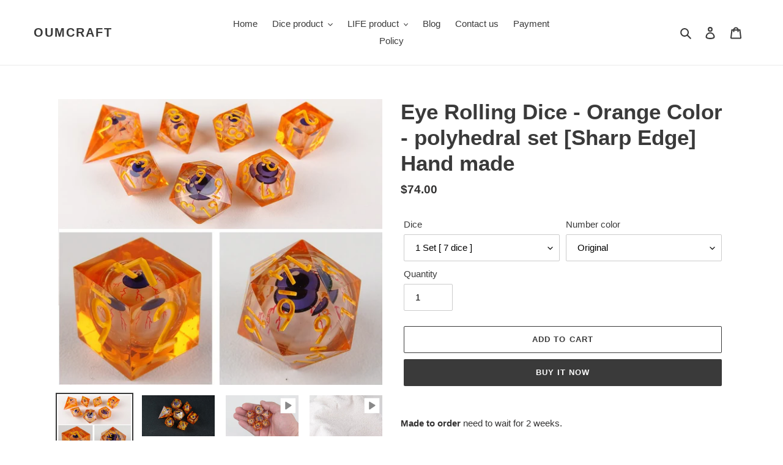

--- FILE ---
content_type: text/html; charset=utf-8
request_url: https://oumcraft.com/products/pre-order-eye-rolling-dice-orange-color-polyhedral-set-sharp-edge-hand-made
body_size: 32006
content:
<!doctype html>
<html class="no-js" lang="en">
<head>
  <meta charset="utf-8">
  <meta http-equiv="X-UA-Compatible" content="IE=edge,chrome=1">
  <meta name="viewport" content="width=device-width,initial-scale=1">
  <meta name="theme-color" content="#3a3a3a">

  <link rel="preconnect" href="https://cdn.shopify.com" crossorigin>
  <link rel="preconnect" href="https://fonts.shopify.com" crossorigin>
  <link rel="preconnect" href="https://monorail-edge.shopifysvc.com"><link rel="preload" href="//oumcraft.com/cdn/shop/t/1/assets/theme.css?v=130334378655867212291601153553" as="style">
  <link rel="preload" as="font" href="" type="font/woff2" crossorigin>
  <link rel="preload" as="font" href="" type="font/woff2" crossorigin>
  <link rel="preload" as="font" href="" type="font/woff2" crossorigin>
  <link rel="preload" href="//oumcraft.com/cdn/shop/t/1/assets/theme.js?v=159725726433643718111602143502" as="script">
  <link rel="preload" href="//oumcraft.com/cdn/shop/t/1/assets/lazysizes.js?v=63098554868324070131601153537" as="script"><link rel="canonical" href="https://oumcraft.com/products/pre-order-eye-rolling-dice-orange-color-polyhedral-set-sharp-edge-hand-made"><title>Eye Rolling Dice - Orange Color - polyhedral set [Sharp Edge] Hand mad
&ndash; OUMCRAFT</title><meta name="description" content="rolling eye eye dice eyes dice rolling eye dice roll eye dice eye move dice D&amp;D DnD D &amp; D d n d Dungeon and dragon Dungeon &amp; dragon d&amp;d dice DnD dice Dungeon and dragon dice Dungeon &amp; dragon dice dnd5e polyhedral dice tabletop game d20 handmade dice D20"><!-- /snippets/social-meta-tags.liquid -->




<meta property="og:site_name" content="OUMCRAFT">
<meta property="og:url" content="https://oumcraft.com/products/pre-order-eye-rolling-dice-orange-color-polyhedral-set-sharp-edge-hand-made">
<meta property="og:title" content="Eye Rolling Dice - Orange Color - polyhedral set [Sharp Edge] Hand mad">
<meta property="og:type" content="product">
<meta property="og:description" content="rolling eye eye dice eyes dice rolling eye dice roll eye dice eye move dice D&amp;D DnD D &amp; D d n d Dungeon and dragon Dungeon &amp; dragon d&amp;d dice DnD dice Dungeon and dragon dice Dungeon &amp; dragon dice dnd5e polyhedral dice tabletop game d20 handmade dice D20">

  <meta property="og:price:amount" content="12.00">
  <meta property="og:price:currency" content="USD">

<meta property="og:image" content="http://oumcraft.com/cdn/shop/products/DSC00514_1200x1200.jpg?v=1614235923"><meta property="og:image" content="http://oumcraft.com/cdn/shop/products/DSC00337_e35bb3a1-ea34-4b37-a6ae-650ed1bc54ff_1200x1200.jpg?v=1614235923"><meta property="og:image" content="http://oumcraft.com/cdn/shop/products/71755844fca4493094ca59d51a416d95.thumbnail.0000000_1200x1200.jpg?v=1614236073">
<meta property="og:image:secure_url" content="https://oumcraft.com/cdn/shop/products/DSC00514_1200x1200.jpg?v=1614235923"><meta property="og:image:secure_url" content="https://oumcraft.com/cdn/shop/products/DSC00337_e35bb3a1-ea34-4b37-a6ae-650ed1bc54ff_1200x1200.jpg?v=1614235923"><meta property="og:image:secure_url" content="https://oumcraft.com/cdn/shop/products/71755844fca4493094ca59d51a416d95.thumbnail.0000000_1200x1200.jpg?v=1614236073">


<meta name="twitter:card" content="summary_large_image">
<meta name="twitter:title" content="Eye Rolling Dice - Orange Color - polyhedral set [Sharp Edge] Hand mad">
<meta name="twitter:description" content="rolling eye eye dice eyes dice rolling eye dice roll eye dice eye move dice D&amp;D DnD D &amp; D d n d Dungeon and dragon Dungeon &amp; dragon d&amp;d dice DnD dice Dungeon and dragon dice Dungeon &amp; dragon dice dnd5e polyhedral dice tabletop game d20 handmade dice D20">

  
<style data-shopify>
:root {
    --color-text: #3a3a3a;
    --color-text-rgb: 58, 58, 58;
    --color-body-text: #333232;
    --color-sale-text: #ea0606;
    --color-small-button-text-border: #3a3a3a;
    --color-text-field: #ffffff;
    --color-text-field-text: #000000;
    --color-text-field-text-rgb: 0, 0, 0;

    --color-btn-primary: #3a3a3a;
    --color-btn-primary-darker: #212121;
    --color-btn-primary-text: #ffffff;

    --color-blankstate: rgba(51, 50, 50, 0.35);
    --color-blankstate-border: rgba(51, 50, 50, 0.2);
    --color-blankstate-background: rgba(51, 50, 50, 0.1);

    --color-text-focus:#606060;
    --color-overlay-text-focus:#e6e6e6;
    --color-btn-primary-focus:#606060;
    --color-btn-social-focus:#d2d2d2;
    --color-small-button-text-border-focus:#606060;
    --predictive-search-focus:#f2f2f2;

    --color-body: #ffffff;
    --color-bg: #ffffff;
    --color-bg-rgb: 255, 255, 255;
    --color-bg-alt: rgba(51, 50, 50, 0.05);
    --color-bg-currency-selector: rgba(51, 50, 50, 0.2);

    --color-overlay-title-text: #ffffff;
    --color-image-overlay: #685858;
    --color-image-overlay-rgb: 104, 88, 88;--opacity-image-overlay: 0.4;--hover-overlay-opacity: 0.8;

    --color-border: #ebebeb;
    --color-border-form: #cccccc;
    --color-border-form-darker: #b3b3b3;

    --svg-select-icon: url(//oumcraft.com/cdn/shop/t/1/assets/ico-select.svg?v=29003672709104678581601153553);
    --slick-img-url: url(//oumcraft.com/cdn/shop/t/1/assets/ajax-loader.gif?v=41356863302472015721601153534);

    --font-weight-body--bold: 700;
    --font-weight-body--bolder: 700;

    --font-stack-header: Helvetica, Arial, sans-serif;
    --font-style-header: normal;
    --font-weight-header: 700;

    --font-stack-body: Helvetica, Arial, sans-serif;
    --font-style-body: normal;
    --font-weight-body: 400;

    --font-size-header: 26;

    --font-size-base: 15;

    --font-h1-desktop: 35;
    --font-h1-mobile: 32;
    --font-h2-desktop: 20;
    --font-h2-mobile: 18;
    --font-h3-mobile: 20;
    --font-h4-desktop: 17;
    --font-h4-mobile: 15;
    --font-h5-desktop: 15;
    --font-h5-mobile: 13;
    --font-h6-desktop: 14;
    --font-h6-mobile: 12;

    --font-mega-title-large-desktop: 65;

    --font-rich-text-large: 17;
    --font-rich-text-small: 13;

    
--color-video-bg: #f2f2f2;

    
    --global-color-image-loader-primary: rgba(58, 58, 58, 0.06);
    --global-color-image-loader-secondary: rgba(58, 58, 58, 0.12);
  }
</style>


  <style>*,::after,::before{box-sizing:border-box}body{margin:0}body,html{background-color:var(--color-body)}body,button{font-size:calc(var(--font-size-base) * 1px);font-family:var(--font-stack-body);font-style:var(--font-style-body);font-weight:var(--font-weight-body);color:var(--color-text);line-height:1.5}body,button{-webkit-font-smoothing:antialiased;-webkit-text-size-adjust:100%}.border-bottom{border-bottom:1px solid var(--color-border)}.btn--link{background-color:transparent;border:0;margin:0;color:var(--color-text);text-align:left}.text-right{text-align:right}.icon{display:inline-block;width:20px;height:20px;vertical-align:middle;fill:currentColor}.icon__fallback-text,.visually-hidden{position:absolute!important;overflow:hidden;clip:rect(0 0 0 0);height:1px;width:1px;margin:-1px;padding:0;border:0}svg.icon:not(.icon--full-color) circle,svg.icon:not(.icon--full-color) ellipse,svg.icon:not(.icon--full-color) g,svg.icon:not(.icon--full-color) line,svg.icon:not(.icon--full-color) path,svg.icon:not(.icon--full-color) polygon,svg.icon:not(.icon--full-color) polyline,svg.icon:not(.icon--full-color) rect,symbol.icon:not(.icon--full-color) circle,symbol.icon:not(.icon--full-color) ellipse,symbol.icon:not(.icon--full-color) g,symbol.icon:not(.icon--full-color) line,symbol.icon:not(.icon--full-color) path,symbol.icon:not(.icon--full-color) polygon,symbol.icon:not(.icon--full-color) polyline,symbol.icon:not(.icon--full-color) rect{fill:inherit;stroke:inherit}li{list-style:none}.list--inline{padding:0;margin:0}.list--inline>li{display:inline-block;margin-bottom:0;vertical-align:middle}a{color:var(--color-text);text-decoration:none}.h1,.h2,h1,h2{margin:0 0 17.5px;font-family:var(--font-stack-header);font-style:var(--font-style-header);font-weight:var(--font-weight-header);line-height:1.2;overflow-wrap:break-word;word-wrap:break-word}.h1 a,.h2 a,h1 a,h2 a{color:inherit;text-decoration:none;font-weight:inherit}.h1,h1{font-size:calc(((var(--font-h1-desktop))/ (var(--font-size-base))) * 1em);text-transform:none;letter-spacing:0}@media only screen and (max-width:749px){.h1,h1{font-size:calc(((var(--font-h1-mobile))/ (var(--font-size-base))) * 1em)}}.h2,h2{font-size:calc(((var(--font-h2-desktop))/ (var(--font-size-base))) * 1em);text-transform:uppercase;letter-spacing:.1em}@media only screen and (max-width:749px){.h2,h2{font-size:calc(((var(--font-h2-mobile))/ (var(--font-size-base))) * 1em)}}p{color:var(--color-body-text);margin:0 0 19.44444px}@media only screen and (max-width:749px){p{font-size:calc(((var(--font-size-base) - 1)/ (var(--font-size-base))) * 1em)}}p:last-child{margin-bottom:0}@media only screen and (max-width:749px){.small--hide{display:none!important}}.grid{list-style:none;margin:0;padding:0;margin-left:-30px}.grid::after{content:'';display:table;clear:both}@media only screen and (max-width:749px){.grid{margin-left:-22px}}.grid::after{content:'';display:table;clear:both}.grid--no-gutters{margin-left:0}.grid--no-gutters .grid__item{padding-left:0}.grid--table{display:table;table-layout:fixed;width:100%}.grid--table>.grid__item{float:none;display:table-cell;vertical-align:middle}.grid__item{float:left;padding-left:30px;width:100%}@media only screen and (max-width:749px){.grid__item{padding-left:22px}}.grid__item[class*="--push"]{position:relative}@media only screen and (min-width:750px){.medium-up--one-quarter{width:25%}.medium-up--push-one-third{width:33.33%}.medium-up--one-half{width:50%}.medium-up--push-one-third{left:33.33%;position:relative}}.site-header{position:relative;background-color:var(--color-body)}@media only screen and (max-width:749px){.site-header{border-bottom:1px solid var(--color-border)}}@media only screen and (min-width:750px){.site-header{padding:0 55px}.site-header.logo--center{padding-top:30px}}.site-header__logo{margin:15px 0}.logo-align--center .site-header__logo{text-align:center;margin:0 auto}@media only screen and (max-width:749px){.logo-align--center .site-header__logo{text-align:left;margin:15px 0}}@media only screen and (max-width:749px){.site-header__logo{padding-left:22px;text-align:left}.site-header__logo img{margin:0}}.site-header__logo-link{display:inline-block;word-break:break-word}@media only screen and (min-width:750px){.logo-align--center .site-header__logo-link{margin:0 auto}}.site-header__logo-image{display:block}@media only screen and (min-width:750px){.site-header__logo-image{margin:0 auto}}.site-header__logo-image img{width:100%}.site-header__logo-image--centered img{margin:0 auto}.site-header__logo img{display:block}.site-header__icons{position:relative;white-space:nowrap}@media only screen and (max-width:749px){.site-header__icons{width:auto;padding-right:13px}.site-header__icons .btn--link,.site-header__icons .site-header__cart{font-size:calc(((var(--font-size-base))/ (var(--font-size-base))) * 1em)}}.site-header__icons-wrapper{position:relative;display:-webkit-flex;display:-ms-flexbox;display:flex;width:100%;-ms-flex-align:center;-webkit-align-items:center;-moz-align-items:center;-ms-align-items:center;-o-align-items:center;align-items:center;-webkit-justify-content:flex-end;-ms-justify-content:flex-end;justify-content:flex-end}.site-header__account,.site-header__cart,.site-header__search{position:relative}.site-header__search.site-header__icon{display:none}@media only screen and (min-width:1400px){.site-header__search.site-header__icon{display:block}}.site-header__search-toggle{display:block}@media only screen and (min-width:750px){.site-header__account,.site-header__cart{padding:10px 11px}}.site-header__cart-title,.site-header__search-title{position:absolute!important;overflow:hidden;clip:rect(0 0 0 0);height:1px;width:1px;margin:-1px;padding:0;border:0;display:block;vertical-align:middle}.site-header__cart-title{margin-right:3px}.site-header__cart-count{display:flex;align-items:center;justify-content:center;position:absolute;right:.4rem;top:.2rem;font-weight:700;background-color:var(--color-btn-primary);color:var(--color-btn-primary-text);border-radius:50%;min-width:1em;height:1em}.site-header__cart-count span{font-family:HelveticaNeue,"Helvetica Neue",Helvetica,Arial,sans-serif;font-size:calc(11em / 16);line-height:1}@media only screen and (max-width:749px){.site-header__cart-count{top:calc(7em / 16);right:0;border-radius:50%;min-width:calc(19em / 16);height:calc(19em / 16)}}@media only screen and (max-width:749px){.site-header__cart-count span{padding:.25em calc(6em / 16);font-size:12px}}.site-header__menu{display:none}@media only screen and (max-width:749px){.site-header__icon{display:inline-block;vertical-align:middle;padding:10px 11px;margin:0}}@media only screen and (min-width:750px){.site-header__icon .icon-search{margin-right:3px}}.announcement-bar{z-index:10;position:relative;text-align:center;border-bottom:1px solid transparent;padding:2px}.announcement-bar__link{display:block}.announcement-bar__message{display:block;padding:11px 22px;font-size:calc(((16)/ (var(--font-size-base))) * 1em);font-weight:var(--font-weight-header)}@media only screen and (min-width:750px){.announcement-bar__message{padding-left:55px;padding-right:55px}}.site-nav{position:relative;padding:0;text-align:center;margin:25px 0}.site-nav a{padding:3px 10px}.site-nav__link{display:block;white-space:nowrap}.site-nav--centered .site-nav__link{padding-top:0}.site-nav__link .icon-chevron-down{width:calc(8em / 16);height:calc(8em / 16);margin-left:.5rem}.site-nav__label{border-bottom:1px solid transparent}.site-nav__link--active .site-nav__label{border-bottom-color:var(--color-text)}.site-nav__link--button{border:none;background-color:transparent;padding:3px 10px}.site-header__mobile-nav{z-index:11;position:relative;background-color:var(--color-body)}@media only screen and (max-width:749px){.site-header__mobile-nav{display:-webkit-flex;display:-ms-flexbox;display:flex;width:100%;-ms-flex-align:center;-webkit-align-items:center;-moz-align-items:center;-ms-align-items:center;-o-align-items:center;align-items:center}}.mobile-nav--open .icon-close{display:none}.main-content{opacity:0}.main-content .shopify-section{display:none}.main-content .shopify-section:first-child{display:inherit}.critical-hidden{display:none}</style>

  <script>
    window.performance.mark('debut:theme_stylesheet_loaded.start');

    function onLoadStylesheet() {
      performance.mark('debut:theme_stylesheet_loaded.end');
      performance.measure('debut:theme_stylesheet_loaded', 'debut:theme_stylesheet_loaded.start', 'debut:theme_stylesheet_loaded.end');

      var url = "//oumcraft.com/cdn/shop/t/1/assets/theme.css?v=130334378655867212291601153553";
      var link = document.querySelector('link[href="' + url + '"]');
      link.loaded = true;
      link.dispatchEvent(new Event('load'));
    }
  </script>

  <link rel="stylesheet" href="//oumcraft.com/cdn/shop/t/1/assets/theme.css?v=130334378655867212291601153553" type="text/css" media="print" onload="this.media='all';onLoadStylesheet()">

  <style>
    
    
    
    
    
    
  </style>

  <script>
    var theme = {
      breakpoints: {
        medium: 750,
        large: 990,
        widescreen: 1400
      },
      strings: {
        addToCart: "Add to cart",
        soldOut: "Sold out",
        unavailable: "Unavailable",
        regularPrice: "Regular price",
        salePrice: "Sale price",
        sale: "Sale",
        fromLowestPrice: "from [price]",
        vendor: "Vendor",
        showMore: "Show More",
        showLess: "Show Less",
        searchFor: "Search for",
        addressError: "Error looking up that address",
        addressNoResults: "No results for that address",
        addressQueryLimit: "You have exceeded the Google API usage limit. Consider upgrading to a \u003ca href=\"https:\/\/developers.google.com\/maps\/premium\/usage-limits\"\u003ePremium Plan\u003c\/a\u003e.",
        authError: "There was a problem authenticating your Google Maps account.",
        newWindow: "Opens in a new window.",
        external: "Opens external website.",
        newWindowExternal: "Opens external website in a new window.",
        removeLabel: "Remove [product]",
        update: "Update",
        quantity: "Quantity",
        discountedTotal: "Discounted total",
        regularTotal: "Regular total",
        priceColumn: "See Price column for discount details.",
        quantityMinimumMessage: "Quantity must be 1 or more",
        cartError: "There was an error while updating your cart. Please try again.",
        removedItemMessage: "Removed \u003cspan class=\"cart__removed-product-details\"\u003e([quantity]) [link]\u003c\/span\u003e from your cart.",
        unitPrice: "Unit price",
        unitPriceSeparator: "per",
        oneCartCount: "1 item",
        otherCartCount: "[count] items",
        quantityLabel: "Quantity: [count]",
        products: "Products",
        loading: "Loading",
        number_of_results: "[result_number] of [results_count]",
        number_of_results_found: "[results_count] results found",
        one_result_found: "1 result found"
      },
      moneyFormat: "${{amount}}",
      moneyFormatWithCurrency: "${{amount}} USD",
      settings: {
        predictiveSearchEnabled: true,
        predictiveSearchShowPrice: false,
        predictiveSearchShowVendor: false
      },
      stylesheet: "//oumcraft.com/cdn/shop/t/1/assets/theme.css?v=130334378655867212291601153553"
    }

    document.documentElement.className = document.documentElement.className.replace('no-js', 'js');
  </script><script src="//oumcraft.com/cdn/shop/t/1/assets/theme.js?v=159725726433643718111602143502" defer="defer"></script>
  <script src="//oumcraft.com/cdn/shop/t/1/assets/lazysizes.js?v=63098554868324070131601153537" async="async"></script>

  <script type="text/javascript">
    if (window.MSInputMethodContext && document.documentMode) {
      var scripts = document.getElementsByTagName('script')[0];
      var polyfill = document.createElement("script");
      polyfill.defer = true;
      polyfill.src = "//oumcraft.com/cdn/shop/t/1/assets/ie11CustomProperties.min.js?v=146208399201472936201601153536";

      scripts.parentNode.insertBefore(polyfill, scripts);
    }
  </script>

  <script>window.performance && window.performance.mark && window.performance.mark('shopify.content_for_header.start');</script><meta id="shopify-digital-wallet" name="shopify-digital-wallet" content="/49637163166/digital_wallets/dialog">
<meta name="shopify-checkout-api-token" content="61d50911963258f4ce6c6459f620f8e8">
<meta id="in-context-paypal-metadata" data-shop-id="49637163166" data-venmo-supported="false" data-environment="production" data-locale="en_US" data-paypal-v4="true" data-currency="USD">
<link rel="alternate" type="application/json+oembed" href="https://oumcraft.com/products/pre-order-eye-rolling-dice-orange-color-polyhedral-set-sharp-edge-hand-made.oembed">
<script async="async" src="/checkouts/internal/preloads.js?locale=en-US"></script>
<script id="shopify-features" type="application/json">{"accessToken":"61d50911963258f4ce6c6459f620f8e8","betas":["rich-media-storefront-analytics"],"domain":"oumcraft.com","predictiveSearch":true,"shopId":49637163166,"locale":"en"}</script>
<script>var Shopify = Shopify || {};
Shopify.shop = "life-the-evolution-of-life-on-earth-series.myshopify.com";
Shopify.locale = "en";
Shopify.currency = {"active":"USD","rate":"1.0"};
Shopify.country = "US";
Shopify.theme = {"name":"Debut","id":112979378334,"schema_name":"Debut","schema_version":"17.4.1","theme_store_id":796,"role":"main"};
Shopify.theme.handle = "null";
Shopify.theme.style = {"id":null,"handle":null};
Shopify.cdnHost = "oumcraft.com/cdn";
Shopify.routes = Shopify.routes || {};
Shopify.routes.root = "/";</script>
<script type="module">!function(o){(o.Shopify=o.Shopify||{}).modules=!0}(window);</script>
<script>!function(o){function n(){var o=[];function n(){o.push(Array.prototype.slice.apply(arguments))}return n.q=o,n}var t=o.Shopify=o.Shopify||{};t.loadFeatures=n(),t.autoloadFeatures=n()}(window);</script>
<script id="shop-js-analytics" type="application/json">{"pageType":"product"}</script>
<script defer="defer" async type="module" src="//oumcraft.com/cdn/shopifycloud/shop-js/modules/v2/client.init-shop-cart-sync_BT-GjEfc.en.esm.js"></script>
<script defer="defer" async type="module" src="//oumcraft.com/cdn/shopifycloud/shop-js/modules/v2/chunk.common_D58fp_Oc.esm.js"></script>
<script defer="defer" async type="module" src="//oumcraft.com/cdn/shopifycloud/shop-js/modules/v2/chunk.modal_xMitdFEc.esm.js"></script>
<script type="module">
  await import("//oumcraft.com/cdn/shopifycloud/shop-js/modules/v2/client.init-shop-cart-sync_BT-GjEfc.en.esm.js");
await import("//oumcraft.com/cdn/shopifycloud/shop-js/modules/v2/chunk.common_D58fp_Oc.esm.js");
await import("//oumcraft.com/cdn/shopifycloud/shop-js/modules/v2/chunk.modal_xMitdFEc.esm.js");

  window.Shopify.SignInWithShop?.initShopCartSync?.({"fedCMEnabled":true,"windoidEnabled":true});

</script>
<script id="__st">var __st={"a":49637163166,"offset":25200,"reqid":"5a8ab26e-7faa-4003-8c1a-ed6e38b93298-1769389979","pageurl":"oumcraft.com\/products\/pre-order-eye-rolling-dice-orange-color-polyhedral-set-sharp-edge-hand-made","u":"59c4f61af541","p":"product","rtyp":"product","rid":6535594606750};</script>
<script>window.ShopifyPaypalV4VisibilityTracking = true;</script>
<script id="captcha-bootstrap">!function(){'use strict';const t='contact',e='account',n='new_comment',o=[[t,t],['blogs',n],['comments',n],[t,'customer']],c=[[e,'customer_login'],[e,'guest_login'],[e,'recover_customer_password'],[e,'create_customer']],r=t=>t.map((([t,e])=>`form[action*='/${t}']:not([data-nocaptcha='true']) input[name='form_type'][value='${e}']`)).join(','),a=t=>()=>t?[...document.querySelectorAll(t)].map((t=>t.form)):[];function s(){const t=[...o],e=r(t);return a(e)}const i='password',u='form_key',d=['recaptcha-v3-token','g-recaptcha-response','h-captcha-response',i],f=()=>{try{return window.sessionStorage}catch{return}},m='__shopify_v',_=t=>t.elements[u];function p(t,e,n=!1){try{const o=window.sessionStorage,c=JSON.parse(o.getItem(e)),{data:r}=function(t){const{data:e,action:n}=t;return t[m]||n?{data:e,action:n}:{data:t,action:n}}(c);for(const[e,n]of Object.entries(r))t.elements[e]&&(t.elements[e].value=n);n&&o.removeItem(e)}catch(o){console.error('form repopulation failed',{error:o})}}const l='form_type',E='cptcha';function T(t){t.dataset[E]=!0}const w=window,h=w.document,L='Shopify',v='ce_forms',y='captcha';let A=!1;((t,e)=>{const n=(g='f06e6c50-85a8-45c8-87d0-21a2b65856fe',I='https://cdn.shopify.com/shopifycloud/storefront-forms-hcaptcha/ce_storefront_forms_captcha_hcaptcha.v1.5.2.iife.js',D={infoText:'Protected by hCaptcha',privacyText:'Privacy',termsText:'Terms'},(t,e,n)=>{const o=w[L][v],c=o.bindForm;if(c)return c(t,g,e,D).then(n);var r;o.q.push([[t,g,e,D],n]),r=I,A||(h.body.append(Object.assign(h.createElement('script'),{id:'captcha-provider',async:!0,src:r})),A=!0)});var g,I,D;w[L]=w[L]||{},w[L][v]=w[L][v]||{},w[L][v].q=[],w[L][y]=w[L][y]||{},w[L][y].protect=function(t,e){n(t,void 0,e),T(t)},Object.freeze(w[L][y]),function(t,e,n,w,h,L){const[v,y,A,g]=function(t,e,n){const i=e?o:[],u=t?c:[],d=[...i,...u],f=r(d),m=r(i),_=r(d.filter((([t,e])=>n.includes(e))));return[a(f),a(m),a(_),s()]}(w,h,L),I=t=>{const e=t.target;return e instanceof HTMLFormElement?e:e&&e.form},D=t=>v().includes(t);t.addEventListener('submit',(t=>{const e=I(t);if(!e)return;const n=D(e)&&!e.dataset.hcaptchaBound&&!e.dataset.recaptchaBound,o=_(e),c=g().includes(e)&&(!o||!o.value);(n||c)&&t.preventDefault(),c&&!n&&(function(t){try{if(!f())return;!function(t){const e=f();if(!e)return;const n=_(t);if(!n)return;const o=n.value;o&&e.removeItem(o)}(t);const e=Array.from(Array(32),(()=>Math.random().toString(36)[2])).join('');!function(t,e){_(t)||t.append(Object.assign(document.createElement('input'),{type:'hidden',name:u})),t.elements[u].value=e}(t,e),function(t,e){const n=f();if(!n)return;const o=[...t.querySelectorAll(`input[type='${i}']`)].map((({name:t})=>t)),c=[...d,...o],r={};for(const[a,s]of new FormData(t).entries())c.includes(a)||(r[a]=s);n.setItem(e,JSON.stringify({[m]:1,action:t.action,data:r}))}(t,e)}catch(e){console.error('failed to persist form',e)}}(e),e.submit())}));const S=(t,e)=>{t&&!t.dataset[E]&&(n(t,e.some((e=>e===t))),T(t))};for(const o of['focusin','change'])t.addEventListener(o,(t=>{const e=I(t);D(e)&&S(e,y())}));const B=e.get('form_key'),M=e.get(l),P=B&&M;t.addEventListener('DOMContentLoaded',(()=>{const t=y();if(P)for(const e of t)e.elements[l].value===M&&p(e,B);[...new Set([...A(),...v().filter((t=>'true'===t.dataset.shopifyCaptcha))])].forEach((e=>S(e,t)))}))}(h,new URLSearchParams(w.location.search),n,t,e,['guest_login'])})(!0,!0)}();</script>
<script integrity="sha256-4kQ18oKyAcykRKYeNunJcIwy7WH5gtpwJnB7kiuLZ1E=" data-source-attribution="shopify.loadfeatures" defer="defer" src="//oumcraft.com/cdn/shopifycloud/storefront/assets/storefront/load_feature-a0a9edcb.js" crossorigin="anonymous"></script>
<script data-source-attribution="shopify.dynamic_checkout.dynamic.init">var Shopify=Shopify||{};Shopify.PaymentButton=Shopify.PaymentButton||{isStorefrontPortableWallets:!0,init:function(){window.Shopify.PaymentButton.init=function(){};var t=document.createElement("script");t.src="https://oumcraft.com/cdn/shopifycloud/portable-wallets/latest/portable-wallets.en.js",t.type="module",document.head.appendChild(t)}};
</script>
<script data-source-attribution="shopify.dynamic_checkout.buyer_consent">
  function portableWalletsHideBuyerConsent(e){var t=document.getElementById("shopify-buyer-consent"),n=document.getElementById("shopify-subscription-policy-button");t&&n&&(t.classList.add("hidden"),t.setAttribute("aria-hidden","true"),n.removeEventListener("click",e))}function portableWalletsShowBuyerConsent(e){var t=document.getElementById("shopify-buyer-consent"),n=document.getElementById("shopify-subscription-policy-button");t&&n&&(t.classList.remove("hidden"),t.removeAttribute("aria-hidden"),n.addEventListener("click",e))}window.Shopify?.PaymentButton&&(window.Shopify.PaymentButton.hideBuyerConsent=portableWalletsHideBuyerConsent,window.Shopify.PaymentButton.showBuyerConsent=portableWalletsShowBuyerConsent);
</script>
<script>
  function portableWalletsCleanup(e){e&&e.src&&console.error("Failed to load portable wallets script "+e.src);var t=document.querySelectorAll("shopify-accelerated-checkout .shopify-payment-button__skeleton, shopify-accelerated-checkout-cart .wallet-cart-button__skeleton"),e=document.getElementById("shopify-buyer-consent");for(let e=0;e<t.length;e++)t[e].remove();e&&e.remove()}function portableWalletsNotLoadedAsModule(e){e instanceof ErrorEvent&&"string"==typeof e.message&&e.message.includes("import.meta")&&"string"==typeof e.filename&&e.filename.includes("portable-wallets")&&(window.removeEventListener("error",portableWalletsNotLoadedAsModule),window.Shopify.PaymentButton.failedToLoad=e,"loading"===document.readyState?document.addEventListener("DOMContentLoaded",window.Shopify.PaymentButton.init):window.Shopify.PaymentButton.init())}window.addEventListener("error",portableWalletsNotLoadedAsModule);
</script>

<script type="module" src="https://oumcraft.com/cdn/shopifycloud/portable-wallets/latest/portable-wallets.en.js" onError="portableWalletsCleanup(this)" crossorigin="anonymous"></script>
<script nomodule>
  document.addEventListener("DOMContentLoaded", portableWalletsCleanup);
</script>

<link id="shopify-accelerated-checkout-styles" rel="stylesheet" media="screen" href="https://oumcraft.com/cdn/shopifycloud/portable-wallets/latest/accelerated-checkout-backwards-compat.css" crossorigin="anonymous">
<style id="shopify-accelerated-checkout-cart">
        #shopify-buyer-consent {
  margin-top: 1em;
  display: inline-block;
  width: 100%;
}

#shopify-buyer-consent.hidden {
  display: none;
}

#shopify-subscription-policy-button {
  background: none;
  border: none;
  padding: 0;
  text-decoration: underline;
  font-size: inherit;
  cursor: pointer;
}

#shopify-subscription-policy-button::before {
  box-shadow: none;
}

      </style>

<script>window.performance && window.performance.mark && window.performance.mark('shopify.content_for_header.end');</script>
<link href="https://monorail-edge.shopifysvc.com" rel="dns-prefetch">
<script>(function(){if ("sendBeacon" in navigator && "performance" in window) {try {var session_token_from_headers = performance.getEntriesByType('navigation')[0].serverTiming.find(x => x.name == '_s').description;} catch {var session_token_from_headers = undefined;}var session_cookie_matches = document.cookie.match(/_shopify_s=([^;]*)/);var session_token_from_cookie = session_cookie_matches && session_cookie_matches.length === 2 ? session_cookie_matches[1] : "";var session_token = session_token_from_headers || session_token_from_cookie || "";function handle_abandonment_event(e) {var entries = performance.getEntries().filter(function(entry) {return /monorail-edge.shopifysvc.com/.test(entry.name);});if (!window.abandonment_tracked && entries.length === 0) {window.abandonment_tracked = true;var currentMs = Date.now();var navigation_start = performance.timing.navigationStart;var payload = {shop_id: 49637163166,url: window.location.href,navigation_start,duration: currentMs - navigation_start,session_token,page_type: "product"};window.navigator.sendBeacon("https://monorail-edge.shopifysvc.com/v1/produce", JSON.stringify({schema_id: "online_store_buyer_site_abandonment/1.1",payload: payload,metadata: {event_created_at_ms: currentMs,event_sent_at_ms: currentMs}}));}}window.addEventListener('pagehide', handle_abandonment_event);}}());</script>
<script id="web-pixels-manager-setup">(function e(e,d,r,n,o){if(void 0===o&&(o={}),!Boolean(null===(a=null===(i=window.Shopify)||void 0===i?void 0:i.analytics)||void 0===a?void 0:a.replayQueue)){var i,a;window.Shopify=window.Shopify||{};var t=window.Shopify;t.analytics=t.analytics||{};var s=t.analytics;s.replayQueue=[],s.publish=function(e,d,r){return s.replayQueue.push([e,d,r]),!0};try{self.performance.mark("wpm:start")}catch(e){}var l=function(){var e={modern:/Edge?\/(1{2}[4-9]|1[2-9]\d|[2-9]\d{2}|\d{4,})\.\d+(\.\d+|)|Firefox\/(1{2}[4-9]|1[2-9]\d|[2-9]\d{2}|\d{4,})\.\d+(\.\d+|)|Chrom(ium|e)\/(9{2}|\d{3,})\.\d+(\.\d+|)|(Maci|X1{2}).+ Version\/(15\.\d+|(1[6-9]|[2-9]\d|\d{3,})\.\d+)([,.]\d+|)( \(\w+\)|)( Mobile\/\w+|) Safari\/|Chrome.+OPR\/(9{2}|\d{3,})\.\d+\.\d+|(CPU[ +]OS|iPhone[ +]OS|CPU[ +]iPhone|CPU IPhone OS|CPU iPad OS)[ +]+(15[._]\d+|(1[6-9]|[2-9]\d|\d{3,})[._]\d+)([._]\d+|)|Android:?[ /-](13[3-9]|1[4-9]\d|[2-9]\d{2}|\d{4,})(\.\d+|)(\.\d+|)|Android.+Firefox\/(13[5-9]|1[4-9]\d|[2-9]\d{2}|\d{4,})\.\d+(\.\d+|)|Android.+Chrom(ium|e)\/(13[3-9]|1[4-9]\d|[2-9]\d{2}|\d{4,})\.\d+(\.\d+|)|SamsungBrowser\/([2-9]\d|\d{3,})\.\d+/,legacy:/Edge?\/(1[6-9]|[2-9]\d|\d{3,})\.\d+(\.\d+|)|Firefox\/(5[4-9]|[6-9]\d|\d{3,})\.\d+(\.\d+|)|Chrom(ium|e)\/(5[1-9]|[6-9]\d|\d{3,})\.\d+(\.\d+|)([\d.]+$|.*Safari\/(?![\d.]+ Edge\/[\d.]+$))|(Maci|X1{2}).+ Version\/(10\.\d+|(1[1-9]|[2-9]\d|\d{3,})\.\d+)([,.]\d+|)( \(\w+\)|)( Mobile\/\w+|) Safari\/|Chrome.+OPR\/(3[89]|[4-9]\d|\d{3,})\.\d+\.\d+|(CPU[ +]OS|iPhone[ +]OS|CPU[ +]iPhone|CPU IPhone OS|CPU iPad OS)[ +]+(10[._]\d+|(1[1-9]|[2-9]\d|\d{3,})[._]\d+)([._]\d+|)|Android:?[ /-](13[3-9]|1[4-9]\d|[2-9]\d{2}|\d{4,})(\.\d+|)(\.\d+|)|Mobile Safari.+OPR\/([89]\d|\d{3,})\.\d+\.\d+|Android.+Firefox\/(13[5-9]|1[4-9]\d|[2-9]\d{2}|\d{4,})\.\d+(\.\d+|)|Android.+Chrom(ium|e)\/(13[3-9]|1[4-9]\d|[2-9]\d{2}|\d{4,})\.\d+(\.\d+|)|Android.+(UC? ?Browser|UCWEB|U3)[ /]?(15\.([5-9]|\d{2,})|(1[6-9]|[2-9]\d|\d{3,})\.\d+)\.\d+|SamsungBrowser\/(5\.\d+|([6-9]|\d{2,})\.\d+)|Android.+MQ{2}Browser\/(14(\.(9|\d{2,})|)|(1[5-9]|[2-9]\d|\d{3,})(\.\d+|))(\.\d+|)|K[Aa][Ii]OS\/(3\.\d+|([4-9]|\d{2,})\.\d+)(\.\d+|)/},d=e.modern,r=e.legacy,n=navigator.userAgent;return n.match(d)?"modern":n.match(r)?"legacy":"unknown"}(),u="modern"===l?"modern":"legacy",c=(null!=n?n:{modern:"",legacy:""})[u],f=function(e){return[e.baseUrl,"/wpm","/b",e.hashVersion,"modern"===e.buildTarget?"m":"l",".js"].join("")}({baseUrl:d,hashVersion:r,buildTarget:u}),m=function(e){var d=e.version,r=e.bundleTarget,n=e.surface,o=e.pageUrl,i=e.monorailEndpoint;return{emit:function(e){var a=e.status,t=e.errorMsg,s=(new Date).getTime(),l=JSON.stringify({metadata:{event_sent_at_ms:s},events:[{schema_id:"web_pixels_manager_load/3.1",payload:{version:d,bundle_target:r,page_url:o,status:a,surface:n,error_msg:t},metadata:{event_created_at_ms:s}}]});if(!i)return console&&console.warn&&console.warn("[Web Pixels Manager] No Monorail endpoint provided, skipping logging."),!1;try{return self.navigator.sendBeacon.bind(self.navigator)(i,l)}catch(e){}var u=new XMLHttpRequest;try{return u.open("POST",i,!0),u.setRequestHeader("Content-Type","text/plain"),u.send(l),!0}catch(e){return console&&console.warn&&console.warn("[Web Pixels Manager] Got an unhandled error while logging to Monorail."),!1}}}}({version:r,bundleTarget:l,surface:e.surface,pageUrl:self.location.href,monorailEndpoint:e.monorailEndpoint});try{o.browserTarget=l,function(e){var d=e.src,r=e.async,n=void 0===r||r,o=e.onload,i=e.onerror,a=e.sri,t=e.scriptDataAttributes,s=void 0===t?{}:t,l=document.createElement("script"),u=document.querySelector("head"),c=document.querySelector("body");if(l.async=n,l.src=d,a&&(l.integrity=a,l.crossOrigin="anonymous"),s)for(var f in s)if(Object.prototype.hasOwnProperty.call(s,f))try{l.dataset[f]=s[f]}catch(e){}if(o&&l.addEventListener("load",o),i&&l.addEventListener("error",i),u)u.appendChild(l);else{if(!c)throw new Error("Did not find a head or body element to append the script");c.appendChild(l)}}({src:f,async:!0,onload:function(){if(!function(){var e,d;return Boolean(null===(d=null===(e=window.Shopify)||void 0===e?void 0:e.analytics)||void 0===d?void 0:d.initialized)}()){var d=window.webPixelsManager.init(e)||void 0;if(d){var r=window.Shopify.analytics;r.replayQueue.forEach((function(e){var r=e[0],n=e[1],o=e[2];d.publishCustomEvent(r,n,o)})),r.replayQueue=[],r.publish=d.publishCustomEvent,r.visitor=d.visitor,r.initialized=!0}}},onerror:function(){return m.emit({status:"failed",errorMsg:"".concat(f," has failed to load")})},sri:function(e){var d=/^sha384-[A-Za-z0-9+/=]+$/;return"string"==typeof e&&d.test(e)}(c)?c:"",scriptDataAttributes:o}),m.emit({status:"loading"})}catch(e){m.emit({status:"failed",errorMsg:(null==e?void 0:e.message)||"Unknown error"})}}})({shopId: 49637163166,storefrontBaseUrl: "https://oumcraft.com",extensionsBaseUrl: "https://extensions.shopifycdn.com/cdn/shopifycloud/web-pixels-manager",monorailEndpoint: "https://monorail-edge.shopifysvc.com/unstable/produce_batch",surface: "storefront-renderer",enabledBetaFlags: ["2dca8a86"],webPixelsConfigList: [{"id":"646283422","configuration":"{\"config\":\"{\\\"pixel_id\\\":\\\"G-JXRHDYQGLZ\\\",\\\"gtag_events\\\":[{\\\"type\\\":\\\"purchase\\\",\\\"action_label\\\":\\\"G-JXRHDYQGLZ\\\"},{\\\"type\\\":\\\"page_view\\\",\\\"action_label\\\":\\\"G-JXRHDYQGLZ\\\"},{\\\"type\\\":\\\"view_item\\\",\\\"action_label\\\":\\\"G-JXRHDYQGLZ\\\"},{\\\"type\\\":\\\"search\\\",\\\"action_label\\\":\\\"G-JXRHDYQGLZ\\\"},{\\\"type\\\":\\\"add_to_cart\\\",\\\"action_label\\\":\\\"G-JXRHDYQGLZ\\\"},{\\\"type\\\":\\\"begin_checkout\\\",\\\"action_label\\\":\\\"G-JXRHDYQGLZ\\\"},{\\\"type\\\":\\\"add_payment_info\\\",\\\"action_label\\\":\\\"G-JXRHDYQGLZ\\\"}],\\\"enable_monitoring_mode\\\":false}\"}","eventPayloadVersion":"v1","runtimeContext":"OPEN","scriptVersion":"b2a88bafab3e21179ed38636efcd8a93","type":"APP","apiClientId":1780363,"privacyPurposes":[],"dataSharingAdjustments":{"protectedCustomerApprovalScopes":["read_customer_address","read_customer_email","read_customer_name","read_customer_personal_data","read_customer_phone"]}},{"id":"shopify-app-pixel","configuration":"{}","eventPayloadVersion":"v1","runtimeContext":"STRICT","scriptVersion":"0450","apiClientId":"shopify-pixel","type":"APP","privacyPurposes":["ANALYTICS","MARKETING"]},{"id":"shopify-custom-pixel","eventPayloadVersion":"v1","runtimeContext":"LAX","scriptVersion":"0450","apiClientId":"shopify-pixel","type":"CUSTOM","privacyPurposes":["ANALYTICS","MARKETING"]}],isMerchantRequest: false,initData: {"shop":{"name":"OUMCRAFT","paymentSettings":{"currencyCode":"USD"},"myshopifyDomain":"life-the-evolution-of-life-on-earth-series.myshopify.com","countryCode":"TH","storefrontUrl":"https:\/\/oumcraft.com"},"customer":null,"cart":null,"checkout":null,"productVariants":[{"price":{"amount":74.0,"currencyCode":"USD"},"product":{"title":"Eye Rolling Dice - Orange Color - polyhedral set [Sharp Edge] Hand made","vendor":"OUMCRAFT","id":"6535594606750","untranslatedTitle":"Eye Rolling Dice - Orange Color - polyhedral set [Sharp Edge] Hand made","url":"\/products\/pre-order-eye-rolling-dice-orange-color-polyhedral-set-sharp-edge-hand-made","type":"Dice"},"id":"39246831026334","image":{"src":"\/\/oumcraft.com\/cdn\/shop\/products\/DSC00514.jpg?v=1614235923"},"sku":"Dice-Eye-Light Blue-1","title":"1 Set [ 7 dice ] \/ Original","untranslatedTitle":"1 Set [ 7 dice ] \/ Original"},{"price":{"amount":74.0,"currencyCode":"USD"},"product":{"title":"Eye Rolling Dice - Orange Color - polyhedral set [Sharp Edge] Hand made","vendor":"OUMCRAFT","id":"6535594606750","untranslatedTitle":"Eye Rolling Dice - Orange Color - polyhedral set [Sharp Edge] Hand made","url":"\/products\/pre-order-eye-rolling-dice-orange-color-polyhedral-set-sharp-edge-hand-made","type":"Dice"},"id":"39246831124638","image":{"src":"\/\/oumcraft.com\/cdn\/shop\/products\/DSC00514.jpg?v=1614235923"},"sku":"Dice-Eye-Light Blue-2","title":"1 Set [ 7 dice ] \/ No ink","untranslatedTitle":"1 Set [ 7 dice ] \/ No ink"},{"price":{"amount":74.0,"currencyCode":"USD"},"product":{"title":"Eye Rolling Dice - Orange Color - polyhedral set [Sharp Edge] Hand made","vendor":"OUMCRAFT","id":"6535594606750","untranslatedTitle":"Eye Rolling Dice - Orange Color - polyhedral set [Sharp Edge] Hand made","url":"\/products\/pre-order-eye-rolling-dice-orange-color-polyhedral-set-sharp-edge-hand-made","type":"Dice"},"id":"39246831222942","image":{"src":"\/\/oumcraft.com\/cdn\/shop\/products\/DSC00514.jpg?v=1614235923"},"sku":"Dice-Eye-Light Blue-3","title":"1 Set [ 7 dice ] \/ Custom [note in order]","untranslatedTitle":"1 Set [ 7 dice ] \/ Custom [note in order]"},{"price":{"amount":15.0,"currencyCode":"USD"},"product":{"title":"Eye Rolling Dice - Orange Color - polyhedral set [Sharp Edge] Hand made","vendor":"OUMCRAFT","id":"6535594606750","untranslatedTitle":"Eye Rolling Dice - Orange Color - polyhedral set [Sharp Edge] Hand made","url":"\/products\/pre-order-eye-rolling-dice-orange-color-polyhedral-set-sharp-edge-hand-made","type":"Dice"},"id":"39246831288478","image":{"src":"\/\/oumcraft.com\/cdn\/shop\/products\/DSC00514.jpg?v=1614235923"},"sku":"Dice-Eye-Light Blue-4","title":"D20 \/ Original","untranslatedTitle":"D20 \/ Original"},{"price":{"amount":15.0,"currencyCode":"USD"},"product":{"title":"Eye Rolling Dice - Orange Color - polyhedral set [Sharp Edge] Hand made","vendor":"OUMCRAFT","id":"6535594606750","untranslatedTitle":"Eye Rolling Dice - Orange Color - polyhedral set [Sharp Edge] Hand made","url":"\/products\/pre-order-eye-rolling-dice-orange-color-polyhedral-set-sharp-edge-hand-made","type":"Dice"},"id":"39246831354014","image":{"src":"\/\/oumcraft.com\/cdn\/shop\/products\/DSC00514.jpg?v=1614235923"},"sku":"Dice-Eye-Light Blue-5","title":"D20 \/ No ink","untranslatedTitle":"D20 \/ No ink"},{"price":{"amount":15.0,"currencyCode":"USD"},"product":{"title":"Eye Rolling Dice - Orange Color - polyhedral set [Sharp Edge] Hand made","vendor":"OUMCRAFT","id":"6535594606750","untranslatedTitle":"Eye Rolling Dice - Orange Color - polyhedral set [Sharp Edge] Hand made","url":"\/products\/pre-order-eye-rolling-dice-orange-color-polyhedral-set-sharp-edge-hand-made","type":"Dice"},"id":"39246831419550","image":{"src":"\/\/oumcraft.com\/cdn\/shop\/products\/DSC00514.jpg?v=1614235923"},"sku":"Dice-Eye-Light Blue-6","title":"D20 \/ Custom [note in order]","untranslatedTitle":"D20 \/ Custom [note in order]"},{"price":{"amount":12.0,"currencyCode":"USD"},"product":{"title":"Eye Rolling Dice - Orange Color - polyhedral set [Sharp Edge] Hand made","vendor":"OUMCRAFT","id":"6535594606750","untranslatedTitle":"Eye Rolling Dice - Orange Color - polyhedral set [Sharp Edge] Hand made","url":"\/products\/pre-order-eye-rolling-dice-orange-color-polyhedral-set-sharp-edge-hand-made","type":"Dice"},"id":"39246831485086","image":{"src":"\/\/oumcraft.com\/cdn\/shop\/products\/DSC00514.jpg?v=1614235923"},"sku":"Dice-Eye-Light Blue-7","title":"D6 \/ Original","untranslatedTitle":"D6 \/ Original"},{"price":{"amount":12.0,"currencyCode":"USD"},"product":{"title":"Eye Rolling Dice - Orange Color - polyhedral set [Sharp Edge] Hand made","vendor":"OUMCRAFT","id":"6535594606750","untranslatedTitle":"Eye Rolling Dice - Orange Color - polyhedral set [Sharp Edge] Hand made","url":"\/products\/pre-order-eye-rolling-dice-orange-color-polyhedral-set-sharp-edge-hand-made","type":"Dice"},"id":"39246831550622","image":{"src":"\/\/oumcraft.com\/cdn\/shop\/products\/DSC00514.jpg?v=1614235923"},"sku":"Dice-Eye-Light Blue-8","title":"D6 \/ No ink","untranslatedTitle":"D6 \/ No ink"},{"price":{"amount":12.0,"currencyCode":"USD"},"product":{"title":"Eye Rolling Dice - Orange Color - polyhedral set [Sharp Edge] Hand made","vendor":"OUMCRAFT","id":"6535594606750","untranslatedTitle":"Eye Rolling Dice - Orange Color - polyhedral set [Sharp Edge] Hand made","url":"\/products\/pre-order-eye-rolling-dice-orange-color-polyhedral-set-sharp-edge-hand-made","type":"Dice"},"id":"39246831616158","image":{"src":"\/\/oumcraft.com\/cdn\/shop\/products\/DSC00514.jpg?v=1614235923"},"sku":"Dice-Eye-Light Blue-9","title":"D6 \/ Custom [note in order]","untranslatedTitle":"D6 \/ Custom [note in order]"}],"purchasingCompany":null},},"https://oumcraft.com/cdn","fcfee988w5aeb613cpc8e4bc33m6693e112",{"modern":"","legacy":""},{"shopId":"49637163166","storefrontBaseUrl":"https:\/\/oumcraft.com","extensionBaseUrl":"https:\/\/extensions.shopifycdn.com\/cdn\/shopifycloud\/web-pixels-manager","surface":"storefront-renderer","enabledBetaFlags":"[\"2dca8a86\"]","isMerchantRequest":"false","hashVersion":"fcfee988w5aeb613cpc8e4bc33m6693e112","publish":"custom","events":"[[\"page_viewed\",{}],[\"product_viewed\",{\"productVariant\":{\"price\":{\"amount\":74.0,\"currencyCode\":\"USD\"},\"product\":{\"title\":\"Eye Rolling Dice - Orange Color - polyhedral set [Sharp Edge] Hand made\",\"vendor\":\"OUMCRAFT\",\"id\":\"6535594606750\",\"untranslatedTitle\":\"Eye Rolling Dice - Orange Color - polyhedral set [Sharp Edge] Hand made\",\"url\":\"\/products\/pre-order-eye-rolling-dice-orange-color-polyhedral-set-sharp-edge-hand-made\",\"type\":\"Dice\"},\"id\":\"39246831026334\",\"image\":{\"src\":\"\/\/oumcraft.com\/cdn\/shop\/products\/DSC00514.jpg?v=1614235923\"},\"sku\":\"Dice-Eye-Light Blue-1\",\"title\":\"1 Set [ 7 dice ] \/ Original\",\"untranslatedTitle\":\"1 Set [ 7 dice ] \/ Original\"}}]]"});</script><script>
  window.ShopifyAnalytics = window.ShopifyAnalytics || {};
  window.ShopifyAnalytics.meta = window.ShopifyAnalytics.meta || {};
  window.ShopifyAnalytics.meta.currency = 'USD';
  var meta = {"product":{"id":6535594606750,"gid":"gid:\/\/shopify\/Product\/6535594606750","vendor":"OUMCRAFT","type":"Dice","handle":"pre-order-eye-rolling-dice-orange-color-polyhedral-set-sharp-edge-hand-made","variants":[{"id":39246831026334,"price":7400,"name":"Eye Rolling Dice - Orange Color - polyhedral set [Sharp Edge] Hand made - 1 Set [ 7 dice ] \/ Original","public_title":"1 Set [ 7 dice ] \/ Original","sku":"Dice-Eye-Light Blue-1"},{"id":39246831124638,"price":7400,"name":"Eye Rolling Dice - Orange Color - polyhedral set [Sharp Edge] Hand made - 1 Set [ 7 dice ] \/ No ink","public_title":"1 Set [ 7 dice ] \/ No ink","sku":"Dice-Eye-Light Blue-2"},{"id":39246831222942,"price":7400,"name":"Eye Rolling Dice - Orange Color - polyhedral set [Sharp Edge] Hand made - 1 Set [ 7 dice ] \/ Custom [note in order]","public_title":"1 Set [ 7 dice ] \/ Custom [note in order]","sku":"Dice-Eye-Light Blue-3"},{"id":39246831288478,"price":1500,"name":"Eye Rolling Dice - Orange Color - polyhedral set [Sharp Edge] Hand made - D20 \/ Original","public_title":"D20 \/ Original","sku":"Dice-Eye-Light Blue-4"},{"id":39246831354014,"price":1500,"name":"Eye Rolling Dice - Orange Color - polyhedral set [Sharp Edge] Hand made - D20 \/ No ink","public_title":"D20 \/ No ink","sku":"Dice-Eye-Light Blue-5"},{"id":39246831419550,"price":1500,"name":"Eye Rolling Dice - Orange Color - polyhedral set [Sharp Edge] Hand made - D20 \/ Custom [note in order]","public_title":"D20 \/ Custom [note in order]","sku":"Dice-Eye-Light Blue-6"},{"id":39246831485086,"price":1200,"name":"Eye Rolling Dice - Orange Color - polyhedral set [Sharp Edge] Hand made - D6 \/ Original","public_title":"D6 \/ Original","sku":"Dice-Eye-Light Blue-7"},{"id":39246831550622,"price":1200,"name":"Eye Rolling Dice - Orange Color - polyhedral set [Sharp Edge] Hand made - D6 \/ No ink","public_title":"D6 \/ No ink","sku":"Dice-Eye-Light Blue-8"},{"id":39246831616158,"price":1200,"name":"Eye Rolling Dice - Orange Color - polyhedral set [Sharp Edge] Hand made - D6 \/ Custom [note in order]","public_title":"D6 \/ Custom [note in order]","sku":"Dice-Eye-Light Blue-9"}],"remote":false},"page":{"pageType":"product","resourceType":"product","resourceId":6535594606750,"requestId":"5a8ab26e-7faa-4003-8c1a-ed6e38b93298-1769389979"}};
  for (var attr in meta) {
    window.ShopifyAnalytics.meta[attr] = meta[attr];
  }
</script>
<script class="analytics">
  (function () {
    var customDocumentWrite = function(content) {
      var jquery = null;

      if (window.jQuery) {
        jquery = window.jQuery;
      } else if (window.Checkout && window.Checkout.$) {
        jquery = window.Checkout.$;
      }

      if (jquery) {
        jquery('body').append(content);
      }
    };

    var hasLoggedConversion = function(token) {
      if (token) {
        return document.cookie.indexOf('loggedConversion=' + token) !== -1;
      }
      return false;
    }

    var setCookieIfConversion = function(token) {
      if (token) {
        var twoMonthsFromNow = new Date(Date.now());
        twoMonthsFromNow.setMonth(twoMonthsFromNow.getMonth() + 2);

        document.cookie = 'loggedConversion=' + token + '; expires=' + twoMonthsFromNow;
      }
    }

    var trekkie = window.ShopifyAnalytics.lib = window.trekkie = window.trekkie || [];
    if (trekkie.integrations) {
      return;
    }
    trekkie.methods = [
      'identify',
      'page',
      'ready',
      'track',
      'trackForm',
      'trackLink'
    ];
    trekkie.factory = function(method) {
      return function() {
        var args = Array.prototype.slice.call(arguments);
        args.unshift(method);
        trekkie.push(args);
        return trekkie;
      };
    };
    for (var i = 0; i < trekkie.methods.length; i++) {
      var key = trekkie.methods[i];
      trekkie[key] = trekkie.factory(key);
    }
    trekkie.load = function(config) {
      trekkie.config = config || {};
      trekkie.config.initialDocumentCookie = document.cookie;
      var first = document.getElementsByTagName('script')[0];
      var script = document.createElement('script');
      script.type = 'text/javascript';
      script.onerror = function(e) {
        var scriptFallback = document.createElement('script');
        scriptFallback.type = 'text/javascript';
        scriptFallback.onerror = function(error) {
                var Monorail = {
      produce: function produce(monorailDomain, schemaId, payload) {
        var currentMs = new Date().getTime();
        var event = {
          schema_id: schemaId,
          payload: payload,
          metadata: {
            event_created_at_ms: currentMs,
            event_sent_at_ms: currentMs
          }
        };
        return Monorail.sendRequest("https://" + monorailDomain + "/v1/produce", JSON.stringify(event));
      },
      sendRequest: function sendRequest(endpointUrl, payload) {
        // Try the sendBeacon API
        if (window && window.navigator && typeof window.navigator.sendBeacon === 'function' && typeof window.Blob === 'function' && !Monorail.isIos12()) {
          var blobData = new window.Blob([payload], {
            type: 'text/plain'
          });

          if (window.navigator.sendBeacon(endpointUrl, blobData)) {
            return true;
          } // sendBeacon was not successful

        } // XHR beacon

        var xhr = new XMLHttpRequest();

        try {
          xhr.open('POST', endpointUrl);
          xhr.setRequestHeader('Content-Type', 'text/plain');
          xhr.send(payload);
        } catch (e) {
          console.log(e);
        }

        return false;
      },
      isIos12: function isIos12() {
        return window.navigator.userAgent.lastIndexOf('iPhone; CPU iPhone OS 12_') !== -1 || window.navigator.userAgent.lastIndexOf('iPad; CPU OS 12_') !== -1;
      }
    };
    Monorail.produce('monorail-edge.shopifysvc.com',
      'trekkie_storefront_load_errors/1.1',
      {shop_id: 49637163166,
      theme_id: 112979378334,
      app_name: "storefront",
      context_url: window.location.href,
      source_url: "//oumcraft.com/cdn/s/trekkie.storefront.8d95595f799fbf7e1d32231b9a28fd43b70c67d3.min.js"});

        };
        scriptFallback.async = true;
        scriptFallback.src = '//oumcraft.com/cdn/s/trekkie.storefront.8d95595f799fbf7e1d32231b9a28fd43b70c67d3.min.js';
        first.parentNode.insertBefore(scriptFallback, first);
      };
      script.async = true;
      script.src = '//oumcraft.com/cdn/s/trekkie.storefront.8d95595f799fbf7e1d32231b9a28fd43b70c67d3.min.js';
      first.parentNode.insertBefore(script, first);
    };
    trekkie.load(
      {"Trekkie":{"appName":"storefront","development":false,"defaultAttributes":{"shopId":49637163166,"isMerchantRequest":null,"themeId":112979378334,"themeCityHash":"14060460304865069225","contentLanguage":"en","currency":"USD","eventMetadataId":"64c075d1-85be-4792-ba98-5e920b115761"},"isServerSideCookieWritingEnabled":true,"monorailRegion":"shop_domain","enabledBetaFlags":["65f19447"]},"Session Attribution":{},"S2S":{"facebookCapiEnabled":false,"source":"trekkie-storefront-renderer","apiClientId":580111}}
    );

    var loaded = false;
    trekkie.ready(function() {
      if (loaded) return;
      loaded = true;

      window.ShopifyAnalytics.lib = window.trekkie;

      var originalDocumentWrite = document.write;
      document.write = customDocumentWrite;
      try { window.ShopifyAnalytics.merchantGoogleAnalytics.call(this); } catch(error) {};
      document.write = originalDocumentWrite;

      window.ShopifyAnalytics.lib.page(null,{"pageType":"product","resourceType":"product","resourceId":6535594606750,"requestId":"5a8ab26e-7faa-4003-8c1a-ed6e38b93298-1769389979","shopifyEmitted":true});

      var match = window.location.pathname.match(/checkouts\/(.+)\/(thank_you|post_purchase)/)
      var token = match? match[1]: undefined;
      if (!hasLoggedConversion(token)) {
        setCookieIfConversion(token);
        window.ShopifyAnalytics.lib.track("Viewed Product",{"currency":"USD","variantId":39246831026334,"productId":6535594606750,"productGid":"gid:\/\/shopify\/Product\/6535594606750","name":"Eye Rolling Dice - Orange Color - polyhedral set [Sharp Edge] Hand made - 1 Set [ 7 dice ] \/ Original","price":"74.00","sku":"Dice-Eye-Light Blue-1","brand":"OUMCRAFT","variant":"1 Set [ 7 dice ] \/ Original","category":"Dice","nonInteraction":true,"remote":false},undefined,undefined,{"shopifyEmitted":true});
      window.ShopifyAnalytics.lib.track("monorail:\/\/trekkie_storefront_viewed_product\/1.1",{"currency":"USD","variantId":39246831026334,"productId":6535594606750,"productGid":"gid:\/\/shopify\/Product\/6535594606750","name":"Eye Rolling Dice - Orange Color - polyhedral set [Sharp Edge] Hand made - 1 Set [ 7 dice ] \/ Original","price":"74.00","sku":"Dice-Eye-Light Blue-1","brand":"OUMCRAFT","variant":"1 Set [ 7 dice ] \/ Original","category":"Dice","nonInteraction":true,"remote":false,"referer":"https:\/\/oumcraft.com\/products\/pre-order-eye-rolling-dice-orange-color-polyhedral-set-sharp-edge-hand-made"});
      }
    });


        var eventsListenerScript = document.createElement('script');
        eventsListenerScript.async = true;
        eventsListenerScript.src = "//oumcraft.com/cdn/shopifycloud/storefront/assets/shop_events_listener-3da45d37.js";
        document.getElementsByTagName('head')[0].appendChild(eventsListenerScript);

})();</script>
  <script>
  if (!window.ga || (window.ga && typeof window.ga !== 'function')) {
    window.ga = function ga() {
      (window.ga.q = window.ga.q || []).push(arguments);
      if (window.Shopify && window.Shopify.analytics && typeof window.Shopify.analytics.publish === 'function') {
        window.Shopify.analytics.publish("ga_stub_called", {}, {sendTo: "google_osp_migration"});
      }
      console.error("Shopify's Google Analytics stub called with:", Array.from(arguments), "\nSee https://help.shopify.com/manual/promoting-marketing/pixels/pixel-migration#google for more information.");
    };
    if (window.Shopify && window.Shopify.analytics && typeof window.Shopify.analytics.publish === 'function') {
      window.Shopify.analytics.publish("ga_stub_initialized", {}, {sendTo: "google_osp_migration"});
    }
  }
</script>
<script
  defer
  src="https://oumcraft.com/cdn/shopifycloud/perf-kit/shopify-perf-kit-3.0.4.min.js"
  data-application="storefront-renderer"
  data-shop-id="49637163166"
  data-render-region="gcp-us-east1"
  data-page-type="product"
  data-theme-instance-id="112979378334"
  data-theme-name="Debut"
  data-theme-version="17.4.1"
  data-monorail-region="shop_domain"
  data-resource-timing-sampling-rate="10"
  data-shs="true"
  data-shs-beacon="true"
  data-shs-export-with-fetch="true"
  data-shs-logs-sample-rate="1"
  data-shs-beacon-endpoint="https://oumcraft.com/api/collect"
></script>
</head>

<body class="template-product">

  <a class="in-page-link visually-hidden skip-link" href="#MainContent">Skip to content</a><style data-shopify>

  .cart-popup {
    box-shadow: 1px 1px 10px 2px rgba(235, 235, 235, 0.5);
  }</style><div class="cart-popup-wrapper cart-popup-wrapper--hidden critical-hidden" role="dialog" aria-modal="true" aria-labelledby="CartPopupHeading" data-cart-popup-wrapper>
  <div class="cart-popup" data-cart-popup tabindex="-1">
    <div class="cart-popup__header">
      <h2 id="CartPopupHeading" class="cart-popup__heading">Just added to your cart</h2>
      <button class="cart-popup__close" aria-label="Close" data-cart-popup-close><svg aria-hidden="true" focusable="false" role="presentation" class="icon icon-close" viewBox="0 0 40 40"><path d="M23.868 20.015L39.117 4.78c1.11-1.108 1.11-2.77 0-3.877-1.109-1.108-2.773-1.108-3.882 0L19.986 16.137 4.737.904C3.628-.204 1.965-.204.856.904c-1.11 1.108-1.11 2.77 0 3.877l15.249 15.234L.855 35.248c-1.108 1.108-1.108 2.77 0 3.877.555.554 1.248.831 1.942.831s1.386-.277 1.94-.83l15.25-15.234 15.248 15.233c.555.554 1.248.831 1.941.831s1.387-.277 1.941-.83c1.11-1.109 1.11-2.77 0-3.878L23.868 20.015z" class="layer"/></svg></button>
    </div>
    <div class="cart-popup-item">
      <div class="cart-popup-item__image-wrapper hide" data-cart-popup-image-wrapper data-image-loading-animation></div>
      <div class="cart-popup-item__description">
        <div>
          <h3 class="cart-popup-item__title" data-cart-popup-title></h3>
          <ul class="product-details" aria-label="Product details" data-cart-popup-product-details></ul>
        </div>
        <div class="cart-popup-item__quantity">
          <span class="visually-hidden" data-cart-popup-quantity-label></span>
          <span aria-hidden="true">Qty:</span>
          <span aria-hidden="true" data-cart-popup-quantity></span>
        </div>
      </div>
    </div>

    <a href="/cart" class="cart-popup__cta-link btn btn--secondary-accent">
      View cart (<span data-cart-popup-cart-quantity></span>)
    </a>

    <div class="cart-popup__dismiss">
      <button class="cart-popup__dismiss-button text-link text-link--accent" data-cart-popup-dismiss>
        Continue shopping
      </button>
    </div>
  </div>
</div>

<div id="shopify-section-header" class="shopify-section">

<div id="SearchDrawer" class="search-bar drawer drawer--top critical-hidden" role="dialog" aria-modal="true" aria-label="Search" data-predictive-search-drawer>
  <div class="search-bar__interior">
    <div class="search-form__container" data-search-form-container>
      <form class="search-form search-bar__form" action="/search" method="get" role="search">
        <div class="search-form__input-wrapper">
          <input
            type="text"
            name="q"
            placeholder="Search"
            role="combobox"
            aria-autocomplete="list"
            aria-owns="predictive-search-results"
            aria-expanded="false"
            aria-label="Search"
            aria-haspopup="listbox"
            class="search-form__input search-bar__input"
            data-predictive-search-drawer-input
          />
          <input type="hidden" name="options[prefix]" value="last" aria-hidden="true" />
          <div class="predictive-search-wrapper predictive-search-wrapper--drawer" data-predictive-search-mount="drawer"></div>
        </div>

        <button class="search-bar__submit search-form__submit"
          type="submit"
          data-search-form-submit>
          <svg aria-hidden="true" focusable="false" role="presentation" class="icon icon-search" viewBox="0 0 37 40"><path d="M35.6 36l-9.8-9.8c4.1-5.4 3.6-13.2-1.3-18.1-5.4-5.4-14.2-5.4-19.7 0-5.4 5.4-5.4 14.2 0 19.7 2.6 2.6 6.1 4.1 9.8 4.1 3 0 5.9-1 8.3-2.8l9.8 9.8c.4.4.9.6 1.4.6s1-.2 1.4-.6c.9-.9.9-2.1.1-2.9zm-20.9-8.2c-2.6 0-5.1-1-7-2.9-3.9-3.9-3.9-10.1 0-14C9.6 9 12.2 8 14.7 8s5.1 1 7 2.9c3.9 3.9 3.9 10.1 0 14-1.9 1.9-4.4 2.9-7 2.9z"/></svg>
          <span class="icon__fallback-text">Submit</span>
        </button>
      </form>

      <div class="search-bar__actions">
        <button type="button" class="btn--link search-bar__close js-drawer-close">
          <svg aria-hidden="true" focusable="false" role="presentation" class="icon icon-close" viewBox="0 0 40 40"><path d="M23.868 20.015L39.117 4.78c1.11-1.108 1.11-2.77 0-3.877-1.109-1.108-2.773-1.108-3.882 0L19.986 16.137 4.737.904C3.628-.204 1.965-.204.856.904c-1.11 1.108-1.11 2.77 0 3.877l15.249 15.234L.855 35.248c-1.108 1.108-1.108 2.77 0 3.877.555.554 1.248.831 1.942.831s1.386-.277 1.94-.83l15.25-15.234 15.248 15.233c.555.554 1.248.831 1.941.831s1.387-.277 1.941-.83c1.11-1.109 1.11-2.77 0-3.878L23.868 20.015z" class="layer"/></svg>
          <span class="icon__fallback-text">Close search</span>
        </button>
      </div>
    </div>
  </div>
</div>


<div data-section-id="header" data-section-type="header-section" data-header-section>
  

  <header class="site-header border-bottom logo--left" role="banner">
    <div class="grid grid--no-gutters grid--table site-header__mobile-nav">
      

      <div class="grid__item medium-up--one-quarter logo-align--left">
        
        
          <div class="h2 site-header__logo">
        
          
            <a class="site-header__logo-link" href="/">OUMCRAFT</a>
          
        
          </div>
        
      </div>

      
        <nav class="grid__item medium-up--one-half small--hide" id="AccessibleNav" role="navigation">
          
<ul class="site-nav list--inline" id="SiteNav">
  



    
      <li >
        <a href="/"
          class="site-nav__link site-nav__link--main"
          
        >
          <span class="site-nav__label">Home</span>
        </a>
      </li>
    
  



    
      <li class="site-nav--has-dropdown" data-has-dropdowns>
        <button class="site-nav__link site-nav__link--main site-nav__link--button" type="button" aria-expanded="false" aria-controls="SiteNavLabel-dice-product">
          <span class="site-nav__label">Dice product</span><svg aria-hidden="true" focusable="false" role="presentation" class="icon icon-chevron-down" viewBox="0 0 9 9"><path d="M8.542 2.558a.625.625 0 0 1 0 .884l-3.6 3.6a.626.626 0 0 1-.884 0l-3.6-3.6a.625.625 0 1 1 .884-.884L4.5 5.716l3.158-3.158a.625.625 0 0 1 .884 0z" fill="#fff"/></svg>
        </button>

        <div class="site-nav__dropdown critical-hidden" id="SiteNavLabel-dice-product">
          
            <ul>
              
                <li>
                  <a href="/collections/sdfsdfsdfaas"
                  class="site-nav__link site-nav__child-link"
                  
                >
                    <span class="site-nav__label">Eye Rolling Dice</span>
                  </a>
                </li>
              
                <li>
                  <a href="/collections/dragon-eye-rolling-dice"
                  class="site-nav__link site-nav__child-link"
                  
                >
                    <span class="site-nav__label">Dragon eye rolling dice</span>
                  </a>
                </li>
              
                <li>
                  <a href="/collections/meow-dice"
                  class="site-nav__link site-nav__child-link"
                  
                >
                    <span class="site-nav__label">Double layer dice</span>
                  </a>
                </li>
              
                <li>
                  <a href="/collections/everlasting-meadow-dice"
                  class="site-nav__link site-nav__child-link"
                  
                >
                    <span class="site-nav__label">Everlasting meadow dice</span>
                  </a>
                </li>
              
                <li>
                  <a href="/collections/halloween-2023"
                  class="site-nav__link site-nav__child-link"
                  
                >
                    <span class="site-nav__label">Halloween - 2023</span>
                  </a>
                </li>
              
                <li>
                  <a href="/collections/soft-drink-dice"
                  class="site-nav__link site-nav__child-link"
                  
                >
                    <span class="site-nav__label">Soft Drink dice</span>
                  </a>
                </li>
              
                <li>
                  <a href="/collections/christmas-dice"
                  class="site-nav__link site-nav__child-link"
                  
                >
                    <span class="site-nav__label">Christmas Dice</span>
                  </a>
                </li>
              
                <li>
                  <a href="/collections/space-collection"
                  class="site-nav__link site-nav__child-link"
                  
                >
                    <span class="site-nav__label">Space Collection</span>
                  </a>
                </li>
              
                <li>
                  <a href="/collections/marble-dice"
                  class="site-nav__link site-nav__child-link"
                  
                >
                    <span class="site-nav__label">Marble Dice</span>
                  </a>
                </li>
              
                <li>
                  <a href="/collections/compass-dice"
                  class="site-nav__link site-nav__child-link"
                  
                >
                    <span class="site-nav__label">Compass Dice</span>
                  </a>
                </li>
              
                <li>
                  <a href="/collections/unicorn-dice"
                  class="site-nav__link site-nav__child-link site-nav__link--last"
                  
                >
                    <span class="site-nav__label">Unicorn Dice</span>
                  </a>
                </li>
              
            </ul>
          
        </div>
      </li>
    
  



    
      <li class="site-nav--has-dropdown" data-has-dropdowns>
        <button class="site-nav__link site-nav__link--main site-nav__link--button" type="button" aria-expanded="false" aria-controls="SiteNavLabel-life-product">
          <span class="site-nav__label">LIFE product</span><svg aria-hidden="true" focusable="false" role="presentation" class="icon icon-chevron-down" viewBox="0 0 9 9"><path d="M8.542 2.558a.625.625 0 0 1 0 .884l-3.6 3.6a.626.626 0 0 1-.884 0l-3.6-3.6a.625.625 0 1 1 .884-.884L4.5 5.716l3.158-3.158a.625.625 0 0 1 .884 0z" fill="#fff"/></svg>
        </button>

        <div class="site-nav__dropdown critical-hidden" id="SiteNavLabel-life-product">
          
            <ul>
              
                <li>
                  <a href="/collections/game-bundle"
                  class="site-nav__link site-nav__child-link"
                  
                >
                    <span class="site-nav__label">Game bundle</span>
                  </a>
                </li>
              
                <li>
                  <a href="/collections/frontpage"
                  class="site-nav__link site-nav__child-link"
                  
                >
                    <span class="site-nav__label">Life - Era 1 Precambrian</span>
                  </a>
                </li>
              
                <li>
                  <a href="/collections/era-2-cambrian"
                  class="site-nav__link site-nav__child-link"
                  
                >
                    <span class="site-nav__label">Life - Era 2 Cambrian</span>
                  </a>
                </li>
              
                <li>
                  <a href="/collections/era-3-ordovician"
                  class="site-nav__link site-nav__child-link"
                  
                >
                    <span class="site-nav__label">LIFE - Era 3 Ordovician</span>
                  </a>
                </li>
              
                <li>
                  <a href="/collections/era-4-silurian"
                  class="site-nav__link site-nav__child-link"
                  
                >
                    <span class="site-nav__label">LIFE - Era 4 Silurian</span>
                  </a>
                </li>
              
                <li>
                  <a href="/collections/era-5-devonian"
                  class="site-nav__link site-nav__child-link site-nav__link--last"
                  
                >
                    <span class="site-nav__label">LIFE - Era 5 Devonian</span>
                  </a>
                </li>
              
            </ul>
          
        </div>
      </li>
    
  



    
      <li >
        <a href="/blogs/news"
          class="site-nav__link site-nav__link--main"
          
        >
          <span class="site-nav__label">Blog</span>
        </a>
      </li>
    
  



    
      <li >
        <a href="/pages/contact-us"
          class="site-nav__link site-nav__link--main"
          
        >
          <span class="site-nav__label">Contact us</span>
        </a>
      </li>
    
  



    
      <li >
        <a href="/pages/payment"
          class="site-nav__link site-nav__link--main"
          
        >
          <span class="site-nav__label">Payment</span>
        </a>
      </li>
    
  



    
      <li >
        <a href="/pages/policy"
          class="site-nav__link site-nav__link--main"
          
        >
          <span class="site-nav__label">Policy</span>
        </a>
      </li>
    
  
</ul>

        </nav>
      

      <div class="grid__item medium-up--one-quarter text-right site-header__icons site-header__icons--plus">
        <div class="site-header__icons-wrapper">

          <button type="button" class="btn--link site-header__icon site-header__search-toggle js-drawer-open-top" data-predictive-search-open-drawer>
            <svg aria-hidden="true" focusable="false" role="presentation" class="icon icon-search" viewBox="0 0 37 40"><path d="M35.6 36l-9.8-9.8c4.1-5.4 3.6-13.2-1.3-18.1-5.4-5.4-14.2-5.4-19.7 0-5.4 5.4-5.4 14.2 0 19.7 2.6 2.6 6.1 4.1 9.8 4.1 3 0 5.9-1 8.3-2.8l9.8 9.8c.4.4.9.6 1.4.6s1-.2 1.4-.6c.9-.9.9-2.1.1-2.9zm-20.9-8.2c-2.6 0-5.1-1-7-2.9-3.9-3.9-3.9-10.1 0-14C9.6 9 12.2 8 14.7 8s5.1 1 7 2.9c3.9 3.9 3.9 10.1 0 14-1.9 1.9-4.4 2.9-7 2.9z"/></svg>
            <span class="icon__fallback-text">Search</span>
          </button>

          
            
              <a href="/account/login" class="site-header__icon site-header__account">
                <svg aria-hidden="true" focusable="false" role="presentation" class="icon icon-login" viewBox="0 0 28.33 37.68"><path d="M14.17 14.9a7.45 7.45 0 1 0-7.5-7.45 7.46 7.46 0 0 0 7.5 7.45zm0-10.91a3.45 3.45 0 1 1-3.5 3.46A3.46 3.46 0 0 1 14.17 4zM14.17 16.47A14.18 14.18 0 0 0 0 30.68c0 1.41.66 4 5.11 5.66a27.17 27.17 0 0 0 9.06 1.34c6.54 0 14.17-1.84 14.17-7a14.18 14.18 0 0 0-14.17-14.21zm0 17.21c-6.3 0-10.17-1.77-10.17-3a10.17 10.17 0 1 1 20.33 0c.01 1.23-3.86 3-10.16 3z"/></svg>
                <span class="icon__fallback-text">Log in</span>
              </a>
            
          

          <a href="/cart" class="site-header__icon site-header__cart">
            <svg aria-hidden="true" focusable="false" role="presentation" class="icon icon-cart" viewBox="0 0 37 40"><path d="M36.5 34.8L33.3 8h-5.9C26.7 3.9 23 .8 18.5.8S10.3 3.9 9.6 8H3.7L.5 34.8c-.2 1.5.4 2.4.9 3 .5.5 1.4 1.2 3.1 1.2h28c1.3 0 2.4-.4 3.1-1.3.7-.7 1-1.8.9-2.9zm-18-30c2.2 0 4.1 1.4 4.7 3.2h-9.5c.7-1.9 2.6-3.2 4.8-3.2zM4.5 35l2.8-23h2.2v3c0 1.1.9 2 2 2s2-.9 2-2v-3h10v3c0 1.1.9 2 2 2s2-.9 2-2v-3h2.2l2.8 23h-28z"/></svg>
            <span class="icon__fallback-text">Cart</span>
            <div id="CartCount" class="site-header__cart-count hide critical-hidden" data-cart-count-bubble>
              <span data-cart-count>0</span>
              <span class="icon__fallback-text medium-up--hide">items</span>
            </div>
          </a>

          
            <button type="button" class="btn--link site-header__icon site-header__menu js-mobile-nav-toggle mobile-nav--open" aria-controls="MobileNav"  aria-expanded="false" aria-label="Menu">
              <svg aria-hidden="true" focusable="false" role="presentation" class="icon icon-hamburger" viewBox="0 0 37 40"><path d="M33.5 25h-30c-1.1 0-2-.9-2-2s.9-2 2-2h30c1.1 0 2 .9 2 2s-.9 2-2 2zm0-11.5h-30c-1.1 0-2-.9-2-2s.9-2 2-2h30c1.1 0 2 .9 2 2s-.9 2-2 2zm0 23h-30c-1.1 0-2-.9-2-2s.9-2 2-2h30c1.1 0 2 .9 2 2s-.9 2-2 2z"/></svg>
              <svg aria-hidden="true" focusable="false" role="presentation" class="icon icon-close" viewBox="0 0 40 40"><path d="M23.868 20.015L39.117 4.78c1.11-1.108 1.11-2.77 0-3.877-1.109-1.108-2.773-1.108-3.882 0L19.986 16.137 4.737.904C3.628-.204 1.965-.204.856.904c-1.11 1.108-1.11 2.77 0 3.877l15.249 15.234L.855 35.248c-1.108 1.108-1.108 2.77 0 3.877.555.554 1.248.831 1.942.831s1.386-.277 1.94-.83l15.25-15.234 15.248 15.233c.555.554 1.248.831 1.941.831s1.387-.277 1.941-.83c1.11-1.109 1.11-2.77 0-3.878L23.868 20.015z" class="layer"/></svg>
            </button>
          
        </div>

      </div>
    </div>

    <nav class="mobile-nav-wrapper medium-up--hide critical-hidden" role="navigation">
      <ul id="MobileNav" class="mobile-nav">
        
<li class="mobile-nav__item border-bottom">
            
              <a href="/"
                class="mobile-nav__link"
                
              >
                <span class="mobile-nav__label">Home</span>
              </a>
            
          </li>
        
<li class="mobile-nav__item border-bottom">
            
              
              <button type="button" class="btn--link js-toggle-submenu mobile-nav__link" data-target="dice-product-2" data-level="1" aria-expanded="false">
                <span class="mobile-nav__label">Dice product</span>
                <div class="mobile-nav__icon">
                  <svg aria-hidden="true" focusable="false" role="presentation" class="icon icon-chevron-right" viewBox="0 0 14 14"><path d="M3.871.604c.44-.439 1.152-.439 1.591 0l5.515 5.515s-.049-.049.003.004l.082.08c.439.44.44 1.153 0 1.592l-5.6 5.6a1.125 1.125 0 0 1-1.59-1.59L8.675 7 3.87 2.195a1.125 1.125 0 0 1 0-1.59z" fill="#fff"/></svg>
                </div>
              </button>
              <ul class="mobile-nav__dropdown" data-parent="dice-product-2" data-level="2">
                <li class="visually-hidden" tabindex="-1" data-menu-title="2">Dice product Menu</li>
                <li class="mobile-nav__item border-bottom">
                  <div class="mobile-nav__table">
                    <div class="mobile-nav__table-cell mobile-nav__return">
                      <button class="btn--link js-toggle-submenu mobile-nav__return-btn" type="button" aria-expanded="true" aria-label="Dice product">
                        <svg aria-hidden="true" focusable="false" role="presentation" class="icon icon-chevron-left" viewBox="0 0 14 14"><path d="M10.129.604a1.125 1.125 0 0 0-1.591 0L3.023 6.12s.049-.049-.003.004l-.082.08c-.439.44-.44 1.153 0 1.592l5.6 5.6a1.125 1.125 0 0 0 1.59-1.59L5.325 7l4.805-4.805c.44-.439.44-1.151 0-1.59z" fill="#fff"/></svg>
                      </button>
                    </div>
                    <span class="mobile-nav__sublist-link mobile-nav__sublist-header mobile-nav__sublist-header--main-nav-parent">
                      <span class="mobile-nav__label">Dice product</span>
                    </span>
                  </div>
                </li>

                
                  <li class="mobile-nav__item border-bottom">
                    
                      <a href="/collections/sdfsdfsdfaas"
                        class="mobile-nav__sublist-link"
                        
                      >
                        <span class="mobile-nav__label">Eye Rolling Dice</span>
                      </a>
                    
                  </li>
                
                  <li class="mobile-nav__item border-bottom">
                    
                      <a href="/collections/dragon-eye-rolling-dice"
                        class="mobile-nav__sublist-link"
                        
                      >
                        <span class="mobile-nav__label">Dragon eye rolling dice</span>
                      </a>
                    
                  </li>
                
                  <li class="mobile-nav__item border-bottom">
                    
                      <a href="/collections/meow-dice"
                        class="mobile-nav__sublist-link"
                        
                      >
                        <span class="mobile-nav__label">Double layer dice</span>
                      </a>
                    
                  </li>
                
                  <li class="mobile-nav__item border-bottom">
                    
                      <a href="/collections/everlasting-meadow-dice"
                        class="mobile-nav__sublist-link"
                        
                      >
                        <span class="mobile-nav__label">Everlasting meadow dice</span>
                      </a>
                    
                  </li>
                
                  <li class="mobile-nav__item border-bottom">
                    
                      <a href="/collections/halloween-2023"
                        class="mobile-nav__sublist-link"
                        
                      >
                        <span class="mobile-nav__label">Halloween - 2023</span>
                      </a>
                    
                  </li>
                
                  <li class="mobile-nav__item border-bottom">
                    
                      <a href="/collections/soft-drink-dice"
                        class="mobile-nav__sublist-link"
                        
                      >
                        <span class="mobile-nav__label">Soft Drink dice</span>
                      </a>
                    
                  </li>
                
                  <li class="mobile-nav__item border-bottom">
                    
                      <a href="/collections/christmas-dice"
                        class="mobile-nav__sublist-link"
                        
                      >
                        <span class="mobile-nav__label">Christmas Dice</span>
                      </a>
                    
                  </li>
                
                  <li class="mobile-nav__item border-bottom">
                    
                      <a href="/collections/space-collection"
                        class="mobile-nav__sublist-link"
                        
                      >
                        <span class="mobile-nav__label">Space Collection</span>
                      </a>
                    
                  </li>
                
                  <li class="mobile-nav__item border-bottom">
                    
                      <a href="/collections/marble-dice"
                        class="mobile-nav__sublist-link"
                        
                      >
                        <span class="mobile-nav__label">Marble Dice</span>
                      </a>
                    
                  </li>
                
                  <li class="mobile-nav__item border-bottom">
                    
                      <a href="/collections/compass-dice"
                        class="mobile-nav__sublist-link"
                        
                      >
                        <span class="mobile-nav__label">Compass Dice</span>
                      </a>
                    
                  </li>
                
                  <li class="mobile-nav__item">
                    
                      <a href="/collections/unicorn-dice"
                        class="mobile-nav__sublist-link"
                        
                      >
                        <span class="mobile-nav__label">Unicorn Dice</span>
                      </a>
                    
                  </li>
                
              </ul>
            
          </li>
        
<li class="mobile-nav__item border-bottom">
            
              
              <button type="button" class="btn--link js-toggle-submenu mobile-nav__link" data-target="life-product-3" data-level="1" aria-expanded="false">
                <span class="mobile-nav__label">LIFE product</span>
                <div class="mobile-nav__icon">
                  <svg aria-hidden="true" focusable="false" role="presentation" class="icon icon-chevron-right" viewBox="0 0 14 14"><path d="M3.871.604c.44-.439 1.152-.439 1.591 0l5.515 5.515s-.049-.049.003.004l.082.08c.439.44.44 1.153 0 1.592l-5.6 5.6a1.125 1.125 0 0 1-1.59-1.59L8.675 7 3.87 2.195a1.125 1.125 0 0 1 0-1.59z" fill="#fff"/></svg>
                </div>
              </button>
              <ul class="mobile-nav__dropdown" data-parent="life-product-3" data-level="2">
                <li class="visually-hidden" tabindex="-1" data-menu-title="2">LIFE product Menu</li>
                <li class="mobile-nav__item border-bottom">
                  <div class="mobile-nav__table">
                    <div class="mobile-nav__table-cell mobile-nav__return">
                      <button class="btn--link js-toggle-submenu mobile-nav__return-btn" type="button" aria-expanded="true" aria-label="LIFE product">
                        <svg aria-hidden="true" focusable="false" role="presentation" class="icon icon-chevron-left" viewBox="0 0 14 14"><path d="M10.129.604a1.125 1.125 0 0 0-1.591 0L3.023 6.12s.049-.049-.003.004l-.082.08c-.439.44-.44 1.153 0 1.592l5.6 5.6a1.125 1.125 0 0 0 1.59-1.59L5.325 7l4.805-4.805c.44-.439.44-1.151 0-1.59z" fill="#fff"/></svg>
                      </button>
                    </div>
                    <span class="mobile-nav__sublist-link mobile-nav__sublist-header mobile-nav__sublist-header--main-nav-parent">
                      <span class="mobile-nav__label">LIFE product</span>
                    </span>
                  </div>
                </li>

                
                  <li class="mobile-nav__item border-bottom">
                    
                      <a href="/collections/game-bundle"
                        class="mobile-nav__sublist-link"
                        
                      >
                        <span class="mobile-nav__label">Game bundle</span>
                      </a>
                    
                  </li>
                
                  <li class="mobile-nav__item border-bottom">
                    
                      <a href="/collections/frontpage"
                        class="mobile-nav__sublist-link"
                        
                      >
                        <span class="mobile-nav__label">Life - Era 1 Precambrian</span>
                      </a>
                    
                  </li>
                
                  <li class="mobile-nav__item border-bottom">
                    
                      <a href="/collections/era-2-cambrian"
                        class="mobile-nav__sublist-link"
                        
                      >
                        <span class="mobile-nav__label">Life - Era 2 Cambrian</span>
                      </a>
                    
                  </li>
                
                  <li class="mobile-nav__item border-bottom">
                    
                      <a href="/collections/era-3-ordovician"
                        class="mobile-nav__sublist-link"
                        
                      >
                        <span class="mobile-nav__label">LIFE - Era 3 Ordovician</span>
                      </a>
                    
                  </li>
                
                  <li class="mobile-nav__item border-bottom">
                    
                      <a href="/collections/era-4-silurian"
                        class="mobile-nav__sublist-link"
                        
                      >
                        <span class="mobile-nav__label">LIFE - Era 4 Silurian</span>
                      </a>
                    
                  </li>
                
                  <li class="mobile-nav__item">
                    
                      <a href="/collections/era-5-devonian"
                        class="mobile-nav__sublist-link"
                        
                      >
                        <span class="mobile-nav__label">LIFE - Era 5 Devonian</span>
                      </a>
                    
                  </li>
                
              </ul>
            
          </li>
        
<li class="mobile-nav__item border-bottom">
            
              <a href="/blogs/news"
                class="mobile-nav__link"
                
              >
                <span class="mobile-nav__label">Blog</span>
              </a>
            
          </li>
        
<li class="mobile-nav__item border-bottom">
            
              <a href="/pages/contact-us"
                class="mobile-nav__link"
                
              >
                <span class="mobile-nav__label">Contact us</span>
              </a>
            
          </li>
        
<li class="mobile-nav__item border-bottom">
            
              <a href="/pages/payment"
                class="mobile-nav__link"
                
              >
                <span class="mobile-nav__label">Payment</span>
              </a>
            
          </li>
        
<li class="mobile-nav__item">
            
              <a href="/pages/policy"
                class="mobile-nav__link"
                
              >
                <span class="mobile-nav__label">Policy</span>
              </a>
            
          </li>
        
      </ul>
    </nav>
  </header>

  
</div>



<script type="application/ld+json">
{
  "@context": "http://schema.org",
  "@type": "Organization",
  "name": "OUMCRAFT",
  
  "sameAs": [
    "",
    "https:\/\/www.facebook.com\/LIFEevo",
    "",
    "",
    "",
    "",
    "https:\/\/www.youtube.com\/channel\/UC4YN-C2XqQqgJwy9BP8CMWw\/videos",
    ""
  ],
  "url": "https:\/\/oumcraft.com"
}
</script>




</div>

  <div class="page-container drawer-page-content" id="PageContainer">

    <main class="main-content js-focus-hidden" id="MainContent" role="main" tabindex="-1">
      

<div id="shopify-section-product-template" class="shopify-section"><div class="product-template__container page-width"
  id="ProductSection-product-template"
  data-section-id="product-template"
  data-section-type="product"
  data-enable-history-state="true"
  data-ajax-enabled="true"
>
  


  <div class="grid product-single product-single--medium-media">
    <div class="grid__item product-single__media-group medium-up--one-half" data-product-single-media-group>






<div id="FeaturedMedia-product-template-20164288643230-wrapper"
    class="product-single__media-wrapper js"
    
    
    
    data-product-single-media-wrapper
    data-media-id="product-template-20164288643230"
    tabindex="-1">
  
      
<style>#FeaturedMedia-product-template-20164288643230 {
    max-width: 601.2128418549346px;
    max-height: 530px;
  }

  #FeaturedMedia-product-template-20164288643230-wrapper {
    max-width: 601.2128418549346px;
  }
</style>

      <div
        id="ImageZoom-product-template-20164288643230"
        style="padding-top:88.15513626834382%;"
        class="product-single__media product-single__media--has-thumbnails js-zoom-enabled"
         data-image-zoom-wrapper data-zoom="//oumcraft.com/cdn/shop/products/DSC00514_1024x1024@2x.jpg?v=1614235923"
        data-image-loading-animation>
        <img id="FeaturedMedia-product-template-20164288643230"
          class="feature-row__image product-featured-media lazyload"
          data-src="//oumcraft.com/cdn/shop/products/DSC00514_{width}x.jpg?v=1614235923"
          data-widths="[180, 360, 540, 720, 900, 1080, 1296, 1512, 1728, 2048]"
          data-aspectratio="1.1343638525564803"
          data-sizes="auto"
           data-image-zoom 
          alt="Eye Rolling Dice - Orange Color - polyhedral set [Sharp Edge] Hand made"
           onload="window.performance.mark('debut:product:image_visible');">
      </div>
    
</div>








<div id="FeaturedMedia-product-template-20164379574430-wrapper"
    class="product-single__media-wrapper js hide"
    
    
    
    data-product-single-media-wrapper
    data-media-id="product-template-20164379574430"
    tabindex="-1">
  
      
<style>#FeaturedMedia-product-template-20164379574430 {
    max-width: 800.0000000000001px;
    max-height: 449px;
  }

  #FeaturedMedia-product-template-20164379574430-wrapper {
    max-width: 800.0000000000001px;
  }
</style>

      <div
        id="ImageZoom-product-template-20164379574430"
        style="padding-top:56.12499999999999%;"
        class="product-single__media product-single__media--has-thumbnails js-zoom-enabled"
         data-image-zoom-wrapper data-zoom="//oumcraft.com/cdn/shop/products/DSC00337_e35bb3a1-ea34-4b37-a6ae-650ed1bc54ff_1024x1024@2x.jpg?v=1614235923"
        data-image-loading-animation>
        <img id="FeaturedMedia-product-template-20164379574430"
          class="feature-row__image product-featured-media lazyload lazypreload"
          data-src="//oumcraft.com/cdn/shop/products/DSC00337_e35bb3a1-ea34-4b37-a6ae-650ed1bc54ff_{width}x.jpg?v=1614235923"
          data-widths="[180, 360, 540, 720, 900, 1080, 1296, 1512, 1728, 2048]"
          data-aspectratio="1.78173719376392"
          data-sizes="auto"
           data-image-zoom 
          alt="Eye Rolling Dice - Orange Color - polyhedral set [Sharp Edge] Hand made"
          >
      </div>
    
</div>








<div id="FeaturedMedia-product-template-20193833091230-wrapper"
    class="product-single__media-wrapper js hide"
     data-product-media-type-video data-enable-video-looping="true"
    
    
    data-product-single-media-wrapper
    data-media-id="product-template-20193833091230"
    tabindex="-1">
  
      <div class="product-single__media product-single__media--video product-single__media--20193833091230" style="padding-top: 56.21135469364812%;">
        <video playsinline="playsinline" class="media-video" preload="metadata" aria-label="Eye Rolling Dice - Orange Color - polyhedral set [Sharp Edge] Hand made" poster="//oumcraft.com/cdn/shop/products/71755844fca4493094ca59d51a416d95.thumbnail.0000000_530x530.jpg?v=1614236073"><source src="//oumcraft.com/cdn/shop/videos/c/vp/71755844fca4493094ca59d51a416d95/71755844fca4493094ca59d51a416d95.HD-1080p-7.2Mbps.mp4?v=0" type="video/mp4"><img src="//oumcraft.com/cdn/shop/products/71755844fca4493094ca59d51a416d95.thumbnail.0000000_530x530.jpg?v=1614236073"></video>
      </div>
    
</div>








<div id="FeaturedMedia-product-template-20164290347166-wrapper"
    class="product-single__media-wrapper js hide"
     data-product-media-type-video data-enable-video-looping="true"
    
    
    data-product-single-media-wrapper
    data-media-id="product-template-20164290347166"
    tabindex="-1">
  
      <div class="product-single__media product-single__media--video product-single__media--20164290347166" style="padding-top: 56.21135469364812%;">
        <video playsinline="playsinline" class="media-video" preload="metadata" aria-label="Eye Rolling Dice - Orange Color - polyhedral set [Sharp Edge] Hand made" poster="//oumcraft.com/cdn/shop/products/458299382ad445088cbdebffdf5c89b8.thumbnail.0000000_530x530.jpg?v=1614143477"><source src="//oumcraft.com/cdn/shop/videos/c/vp/458299382ad445088cbdebffdf5c89b8/458299382ad445088cbdebffdf5c89b8.HD-1080p-7.2Mbps.mp4?v=0" type="video/mp4"><img src="//oumcraft.com/cdn/shop/products/458299382ad445088cbdebffdf5c89b8.thumbnail.0000000_530x530.jpg?v=1614143477"></video>
      </div>
    
</div>








<div id="FeaturedMedia-product-template-20164291362974-wrapper"
    class="product-single__media-wrapper js hide"
    
    
    
    data-product-single-media-wrapper
    data-media-id="product-template-20164291362974"
    tabindex="-1">
  
      
<style>#FeaturedMedia-product-template-20164291362974 {
    max-width: 942.998352553542px;
    max-height: 530px;
  }

  #FeaturedMedia-product-template-20164291362974-wrapper {
    max-width: 942.998352553542px;
  }
</style>

      <div
        id="ImageZoom-product-template-20164291362974"
        style="padding-top:56.2037037037037%;"
        class="product-single__media product-single__media--has-thumbnails js-zoom-enabled"
         data-image-zoom-wrapper data-zoom="//oumcraft.com/cdn/shop/products/DSC00527_1024x1024@2x.jpg?v=1614236130"
        data-image-loading-animation>
        <img id="FeaturedMedia-product-template-20164291362974"
          class="feature-row__image product-featured-media lazyload lazypreload"
          data-src="//oumcraft.com/cdn/shop/products/DSC00527_{width}x.jpg?v=1614236130"
          data-widths="[180, 360, 540, 720, 900, 1080, 1296, 1512, 1728, 2048]"
          data-aspectratio="1.7792421746293245"
          data-sizes="auto"
           data-image-zoom 
          alt="Eye Rolling Dice - Orange Color - polyhedral set [Sharp Edge] Hand made"
          >
      </div>
    
</div>








<div id="FeaturedMedia-product-template-20164291625118-wrapper"
    class="product-single__media-wrapper js hide"
    
    
    
    data-product-single-media-wrapper
    data-media-id="product-template-20164291625118"
    tabindex="-1">
  
      
<style>#FeaturedMedia-product-template-20164291625118 {
    max-width: 942.998352553542px;
    max-height: 530px;
  }

  #FeaturedMedia-product-template-20164291625118-wrapper {
    max-width: 942.998352553542px;
  }
</style>

      <div
        id="ImageZoom-product-template-20164291625118"
        style="padding-top:56.2037037037037%;"
        class="product-single__media product-single__media--has-thumbnails js-zoom-enabled"
         data-image-zoom-wrapper data-zoom="//oumcraft.com/cdn/shop/products/DSC00532_1024x1024@2x.jpg?v=1614236130"
        data-image-loading-animation>
        <img id="FeaturedMedia-product-template-20164291625118"
          class="feature-row__image product-featured-media lazyload lazypreload"
          data-src="//oumcraft.com/cdn/shop/products/DSC00532_{width}x.jpg?v=1614236130"
          data-widths="[180, 360, 540, 720, 900, 1080, 1296, 1512, 1728, 2048]"
          data-aspectratio="1.7792421746293245"
          data-sizes="auto"
           data-image-zoom 
          alt="Eye Rolling Dice - Orange Color - polyhedral set [Sharp Edge] Hand made"
          >
      </div>
    
</div>








<div id="FeaturedMedia-product-template-20182663364766-wrapper"
    class="product-single__media-wrapper js hide"
    
    
    
    data-product-single-media-wrapper
    data-media-id="product-template-20182663364766"
    tabindex="-1">
  
      
<style>#FeaturedMedia-product-template-20182663364766 {
    max-width: 527.827868852459px;
    max-height: 530px;
  }

  #FeaturedMedia-product-template-20182663364766-wrapper {
    max-width: 527.827868852459px;
  }
</style>

      <div
        id="ImageZoom-product-template-20182663364766"
        style="padding-top:100.41152263374487%;"
        class="product-single__media product-single__media--has-thumbnails js-zoom-enabled"
         data-image-zoom-wrapper data-zoom="//oumcraft.com/cdn/shop/products/20210225_043128_021_1024x1024@2x.jpg?v=1743813186"
        data-image-loading-animation>
        <img id="FeaturedMedia-product-template-20182663364766"
          class="feature-row__image product-featured-media lazyload lazypreload"
          data-src="//oumcraft.com/cdn/shop/products/20210225_043128_021_{width}x.jpg?v=1743813186"
          data-widths="[180, 360, 540, 720, 900, 1080, 1296, 1512, 1728, 2048]"
          data-aspectratio="0.9959016393442623"
          data-sizes="auto"
           data-image-zoom 
          alt="Eye Rolling Dice - Orange Color - polyhedral set [Sharp Edge] Hand made"
          >
      </div>
    
</div>

<noscript>
        
        <img src="//oumcraft.com/cdn/shop/products/DSC00514_530x@2x.jpg?v=1614235923" alt="Eye Rolling Dice - Orange Color - polyhedral set [Sharp Edge] Hand made" id="FeaturedMedia-product-template" class="product-featured-media" style="max-width: 530px;">
      </noscript>

      

        

        <div data-thumbnail-slider>
          <div class="thumbnails-wrapper slider-active" data-slider>
            
              <button type="button" class="btn btn--link medium-up--hide thumbnails-slider__btn thumbnails-slider__prev thumbnails-slider__prev--product-template" data-slider-button>
                <svg aria-hidden="true" focusable="false" role="presentation" class="icon icon-chevron-left" viewBox="0 0 14 14"><path d="M10.129.604a1.125 1.125 0 0 0-1.591 0L3.023 6.12s.049-.049-.003.004l-.082.08c-.439.44-.44 1.153 0 1.592l5.6 5.6a1.125 1.125 0 0 0 1.59-1.59L5.325 7l4.805-4.805c.44-.439.44-1.151 0-1.59z" fill="#fff"/></svg>
                <span class="icon__fallback-text">Previous slide</span>
              </button>
            

            <ul class="product-single__thumbnails product-single__thumbnails-product-template" data-slider-container>
              
                <div class="product-single__thumbnails-slider-track" data-slider-track>
              

              
                <li class="product-single__thumbnails-item product-single__thumbnails-item--medium  product-single__thumbnails-item-slide js" data-slider-slide-index="0" data-slider-item>
                  <a href="//oumcraft.com/cdn/shop/products/DSC00514_1024x1024@2x.jpg?v=1614235923"
                    class="text-link product-single__thumbnail product-single__thumbnail--product-template"
                    data-thumbnail-id="product-template-20164288643230"
                     data-slider-item-link
                    data-zoom="//oumcraft.com/cdn/shop/products/DSC00514_1024x1024@2x.jpg?v=1614235923"><img class="product-single__thumbnail-image" src="//oumcraft.com/cdn/shop/products/DSC00514_110x110@2x.jpg?v=1614235923" alt="Load image into Gallery viewer, Eye Rolling Dice - Orange Color - polyhedral set [Sharp Edge] Hand made
"></a>
                </li>
              
                <li class="product-single__thumbnails-item product-single__thumbnails-item--medium  product-single__thumbnails-item-slide js" data-slider-slide-index="1" data-slider-item>
                  <a href="//oumcraft.com/cdn/shop/products/DSC00337_e35bb3a1-ea34-4b37-a6ae-650ed1bc54ff_1024x1024@2x.jpg?v=1614235923"
                    class="text-link product-single__thumbnail product-single__thumbnail--product-template"
                    data-thumbnail-id="product-template-20164379574430"
                     data-slider-item-link
                    data-zoom="//oumcraft.com/cdn/shop/products/DSC00337_e35bb3a1-ea34-4b37-a6ae-650ed1bc54ff_1024x1024@2x.jpg?v=1614235923"><img class="product-single__thumbnail-image" src="//oumcraft.com/cdn/shop/products/DSC00337_e35bb3a1-ea34-4b37-a6ae-650ed1bc54ff_110x110@2x.jpg?v=1614235923" alt="Load image into Gallery viewer, Eye Rolling Dice - Orange Color - polyhedral set [Sharp Edge] Hand made
"></a>
                </li>
              
                <li class="product-single__thumbnails-item product-single__thumbnails-item--medium  product-single__thumbnails-item-slide js" data-slider-slide-index="2" data-slider-item>
                  <a href="//oumcraft.com/cdn/shop/products/71755844fca4493094ca59d51a416d95.thumbnail.0000000_1024x1024@2x.jpg?v=1614236073"
                    class="text-link product-single__thumbnail product-single__thumbnail--product-template"
                    data-thumbnail-id="product-template-20193833091230"
                     data-slider-item-link
                    data-zoom="//oumcraft.com/cdn/shop/products/71755844fca4493094ca59d51a416d95.thumbnail.0000000_1024x1024@2x.jpg?v=1614236073"><img class="product-single__thumbnail-image" src="//oumcraft.com/cdn/shop/products/71755844fca4493094ca59d51a416d95.thumbnail.0000000_110x110@2x.jpg?v=1614236073" alt="Load and play video in Gallery viewer, Eye Rolling Dice - Orange Color - polyhedral set [Sharp Edge] Hand made
"><div class="product-single__thumbnail-badge">
                          <svg aria-hidden="true" focusable="false" role="presentation" class="icon icon--full-color icon-video-badge-full-color" viewBox="0 0 26 26"><path clip-rule="evenodd" d="M1 25h24V1H1v24z"/><path class="icon-video-badge-full-color-outline" d="M.5 25v.5h25V.5H.5V25z"/><path class="icon-video-badge-full-color-element" clip-rule="evenodd" d="M9.718 6.72a1 1 0 0 0-1.518.855v10.736a1 1 0 0 0 1.562.827l8.35-5.677a1 1 0 0 0-.044-1.682l-8.35-5.06z" opacity=".6"/></svg>
                        </div></a>
                </li>
              
                <li class="product-single__thumbnails-item product-single__thumbnails-item--medium  product-single__thumbnails-item-slide js" data-slider-slide-index="3" data-slider-item>
                  <a href="//oumcraft.com/cdn/shop/products/458299382ad445088cbdebffdf5c89b8.thumbnail.0000000_1024x1024@2x.jpg?v=1614143477"
                    class="text-link product-single__thumbnail product-single__thumbnail--product-template"
                    data-thumbnail-id="product-template-20164290347166"
                     data-slider-item-link
                    data-zoom="//oumcraft.com/cdn/shop/products/458299382ad445088cbdebffdf5c89b8.thumbnail.0000000_1024x1024@2x.jpg?v=1614143477"><img class="product-single__thumbnail-image" src="//oumcraft.com/cdn/shop/products/458299382ad445088cbdebffdf5c89b8.thumbnail.0000000_110x110@2x.jpg?v=1614143477" alt="Load and play video in Gallery viewer, Eye Rolling Dice - Orange Color - polyhedral set [Sharp Edge] Hand made
"><div class="product-single__thumbnail-badge">
                          <svg aria-hidden="true" focusable="false" role="presentation" class="icon icon--full-color icon-video-badge-full-color" viewBox="0 0 26 26"><path clip-rule="evenodd" d="M1 25h24V1H1v24z"/><path class="icon-video-badge-full-color-outline" d="M.5 25v.5h25V.5H.5V25z"/><path class="icon-video-badge-full-color-element" clip-rule="evenodd" d="M9.718 6.72a1 1 0 0 0-1.518.855v10.736a1 1 0 0 0 1.562.827l8.35-5.677a1 1 0 0 0-.044-1.682l-8.35-5.06z" opacity=".6"/></svg>
                        </div></a>
                </li>
              
                <li class="product-single__thumbnails-item product-single__thumbnails-item--medium  product-single__thumbnails-item-slide js" data-slider-slide-index="4" data-slider-item>
                  <a href="//oumcraft.com/cdn/shop/products/DSC00527_1024x1024@2x.jpg?v=1614236130"
                    class="text-link product-single__thumbnail product-single__thumbnail--product-template"
                    data-thumbnail-id="product-template-20164291362974"
                     data-slider-item-link
                    data-zoom="//oumcraft.com/cdn/shop/products/DSC00527_1024x1024@2x.jpg?v=1614236130"><img class="product-single__thumbnail-image" src="//oumcraft.com/cdn/shop/products/DSC00527_110x110@2x.jpg?v=1614236130" alt="Load image into Gallery viewer, Eye Rolling Dice - Orange Color - polyhedral set [Sharp Edge] Hand made
"></a>
                </li>
              
                <li class="product-single__thumbnails-item product-single__thumbnails-item--medium  product-single__thumbnails-item-slide js" data-slider-slide-index="5" data-slider-item>
                  <a href="//oumcraft.com/cdn/shop/products/DSC00532_1024x1024@2x.jpg?v=1614236130"
                    class="text-link product-single__thumbnail product-single__thumbnail--product-template"
                    data-thumbnail-id="product-template-20164291625118"
                     data-slider-item-link
                    data-zoom="//oumcraft.com/cdn/shop/products/DSC00532_1024x1024@2x.jpg?v=1614236130"><img class="product-single__thumbnail-image" src="//oumcraft.com/cdn/shop/products/DSC00532_110x110@2x.jpg?v=1614236130" alt="Load image into Gallery viewer, Eye Rolling Dice - Orange Color - polyhedral set [Sharp Edge] Hand made
"></a>
                </li>
              
                <li class="product-single__thumbnails-item product-single__thumbnails-item--medium  product-single__thumbnails-item-slide js" data-slider-slide-index="6" data-slider-item>
                  <a href="//oumcraft.com/cdn/shop/products/20210225_043128_021_1024x1024@2x.jpg?v=1743813186"
                    class="text-link product-single__thumbnail product-single__thumbnail--product-template"
                    data-thumbnail-id="product-template-20182663364766"
                     data-slider-item-link
                    data-zoom="//oumcraft.com/cdn/shop/products/20210225_043128_021_1024x1024@2x.jpg?v=1743813186"><img class="product-single__thumbnail-image" src="//oumcraft.com/cdn/shop/products/20210225_043128_021_110x110@2x.jpg?v=1743813186" alt="Load image into Gallery viewer, Eye Rolling Dice - Orange Color - polyhedral set [Sharp Edge] Hand made
"></a>
                </li>
              

              
                </div>
              
            </ul>
            
              <button type="button" class="btn btn--link medium-up--hide thumbnails-slider__btn thumbnails-slider__next thumbnails-slider__next--product-template" data-slider-button data-slider-button-next>
                <svg aria-hidden="true" focusable="false" role="presentation" class="icon icon-chevron-right" viewBox="0 0 14 14"><path d="M3.871.604c.44-.439 1.152-.439 1.591 0l5.515 5.515s-.049-.049.003.004l.082.08c.439.44.44 1.153 0 1.592l-5.6 5.6a1.125 1.125 0 0 1-1.59-1.59L8.675 7 3.87 2.195a1.125 1.125 0 0 1 0-1.59z" fill="#fff"/></svg>
                <span class="icon__fallback-text">Next slide</span>
              </button>
            
          </div>
        </div>
      
    </div>

    <div class="grid__item medium-up--one-half">
      <div class="product-single__meta">

        <h1 class="product-single__title">Eye Rolling Dice - Orange Color - polyhedral set [Sharp Edge] Hand made</h1>
        <script>window.performance.mark('debut:product:title_visible');</script>

          <div class="product__price">
            
<dl class="price
  
  
  "
  data-price
>

  
<div class="price__pricing-group">
    <div class="price__regular">
      <dt>
        <span class="visually-hidden visually-hidden--inline">Regular price</span>
      </dt>
      <dd>
        <span class="price-item price-item--regular" data-regular-price>
          $74.00
        </span>
      </dd>
    </div>
    <div class="price__sale">
      <dt>
        <span class="visually-hidden visually-hidden--inline">Sale price</span>
      </dt>
      <dd>
        <span class="price-item price-item--sale" data-sale-price>
          $74.00
        </span>
      </dd>
      <dt>
        <span class="visually-hidden visually-hidden--inline">Regular price</span>
      </dt>
      <dd>
        <s class="price-item price-item--regular" data-regular-price>
          $0.00
        </s>
      </dd>
    </div>
    <div class="price__badges">
      <span class="price__badge price__badge--sale" aria-hidden="true">
        <span>Sale</span>
      </span>
      <span class="price__badge price__badge--sold-out">
        <span>Sold out</span>
      </span>
    </div>
  </div>
  <div class="price__unit">
    <dt>
      <span class="visually-hidden visually-hidden--inline">Unit price</span>
    </dt>
    <dd class="price-unit-price"><span data-unit-price></span><span aria-hidden="true">/</span><span class="visually-hidden">per&nbsp;</span><span data-unit-price-base-unit></span></dd>
  </div>
</dl>

          </div>

          <form method="post" action="/cart/add" id="product_form_6535594606750" accept-charset="UTF-8" class="product-form product-form-product-template
" enctype="multipart/form-data" novalidate="novalidate" data-product-form=""><input type="hidden" name="form_type" value="product" /><input type="hidden" name="utf8" value="✓" />
            
              <div class="product-form__controls-group">
                
                  <div class="selector-wrapper js product-form__item">
                    <label for="SingleOptionSelector-0">
                      Dice
                    </label>
                    <select class="single-option-selector single-option-selector-product-template product-form__input"
                      id="SingleOptionSelector-0"
                      data-index="option1"
                    >
                      
                        <option value="1 Set [ 7 dice ]" selected="selected">1 Set [ 7 dice ]</option>
                      
                        <option value="D20">D20</option>
                      
                        <option value="D6">D6</option>
                      
                    </select>
                  </div>
                
                  <div class="selector-wrapper js product-form__item">
                    <label for="SingleOptionSelector-1">
                      Number color
                    </label>
                    <select class="single-option-selector single-option-selector-product-template product-form__input"
                      id="SingleOptionSelector-1"
                      data-index="option2"
                    >
                      
                        <option value="Original" selected="selected">Original</option>
                      
                        <option value="No ink">No ink</option>
                      
                        <option value="Custom [note in order]">Custom [note in order]</option>
                      
                    </select>
                  </div>
                
              </div>
            

            <select name="id" id="ProductSelect-product-template" class="product-form__variants no-js">
              
                <option value="39246831026334" selected="selected">
                  1 Set [ 7 dice ] / Original 
                </option>
              
                <option value="39246831124638">
                  1 Set [ 7 dice ] / No ink 
                </option>
              
                <option value="39246831222942">
                  1 Set [ 7 dice ] / Custom [note in order] 
                </option>
              
                <option value="39246831288478">
                  D20 / Original 
                </option>
              
                <option value="39246831354014">
                  D20 / No ink 
                </option>
              
                <option value="39246831419550">
                  D20 / Custom [note in order] 
                </option>
              
                <option value="39246831485086">
                  D6 / Original 
                </option>
              
                <option value="39246831550622">
                  D6 / No ink 
                </option>
              
                <option value="39246831616158">
                  D6 / Custom [note in order] 
                </option>
              
            </select>

            
              <div class="product-form__controls-group">
                <div class="product-form__item">
                  <label for="Quantity-product-template">Quantity</label>
                  <input type="number" id="Quantity-product-template"
                    name="quantity" value="1" min="1" pattern="[0-9]*"
                    class="product-form__input product-form__input--quantity" data-quantity-input
                  >
                </div>
              </div>
            

            <div class="product-form__error-message-wrapper product-form__error-message-wrapper--hidden product-form__error-message-wrapper--has-payment-button"
              data-error-message-wrapper
              role="alert"
            >
              <span class="visually-hidden">Error </span>
              <svg aria-hidden="true" focusable="false" role="presentation" class="icon icon-error" viewBox="0 0 14 14"><g fill="none" fill-rule="evenodd"><path d="M7 0a7 7 0 0 1 7 7 7 7 0 1 1-7-7z"/><path class="icon-error__symbol" d="M6.328 8.396l-.252-5.4h1.836l-.24 5.4H6.328zM6.04 10.16c0-.528.432-.972.96-.972s.972.444.972.972c0 .516-.444.96-.972.96a.97.97 0 0 1-.96-.96z"/></g></svg>
              <span class="product-form__error-message" data-error-message>Quantity must be 1 or more</span>
            </div>

            <div class="product-form__controls-group product-form__controls-group--submit">
              <div class="product-form__item product-form__item--submit product-form__item--payment-button"
              >
                <button type="submit" name="add"
                  
                  aria-label="Add to cart"
                  class="btn product-form__cart-submit btn--secondary-accent"
                  aria-haspopup="dialog"
                  data-add-to-cart>
                  <span data-add-to-cart-text>
                    
                      Add to cart
                    
                  </span>
                  <span class="hide" data-loader>
                    <svg aria-hidden="true" focusable="false" role="presentation" class="icon icon-spinner" viewBox="0 0 20 20"><path d="M7.229 1.173a9.25 9.25 0 1 0 11.655 11.412 1.25 1.25 0 1 0-2.4-.698 6.75 6.75 0 1 1-8.506-8.329 1.25 1.25 0 1 0-.75-2.385z" fill="#919EAB"/></svg>
                  </span>
                </button>
                
                  <div data-shopify="payment-button" class="shopify-payment-button"> <shopify-accelerated-checkout recommended="{&quot;supports_subs&quot;:false,&quot;supports_def_opts&quot;:false,&quot;name&quot;:&quot;paypal&quot;,&quot;wallet_params&quot;:{&quot;shopId&quot;:49637163166,&quot;countryCode&quot;:&quot;TH&quot;,&quot;merchantName&quot;:&quot;OUMCRAFT&quot;,&quot;phoneRequired&quot;:true,&quot;companyRequired&quot;:false,&quot;shippingType&quot;:&quot;shipping&quot;,&quot;shopifyPaymentsEnabled&quot;:false,&quot;hasManagedSellingPlanState&quot;:null,&quot;requiresBillingAgreement&quot;:false,&quot;merchantId&quot;:&quot;6XW7TJYXN3VSA&quot;,&quot;sdkUrl&quot;:&quot;https://www.paypal.com/sdk/js?components=buttons\u0026commit=false\u0026currency=USD\u0026locale=en_US\u0026client-id=AfUEYT7nO4BwZQERn9Vym5TbHAG08ptiKa9gm8OARBYgoqiAJIjllRjeIMI4g294KAH1JdTnkzubt1fr\u0026merchant-id=6XW7TJYXN3VSA\u0026intent=authorize&quot;}}" fallback="{&quot;supports_subs&quot;:true,&quot;supports_def_opts&quot;:true,&quot;name&quot;:&quot;buy_it_now&quot;,&quot;wallet_params&quot;:{}}" access-token="61d50911963258f4ce6c6459f620f8e8" buyer-country="US" buyer-locale="en" buyer-currency="USD" variant-params="[{&quot;id&quot;:39246831026334,&quot;requiresShipping&quot;:true},{&quot;id&quot;:39246831124638,&quot;requiresShipping&quot;:true},{&quot;id&quot;:39246831222942,&quot;requiresShipping&quot;:true},{&quot;id&quot;:39246831288478,&quot;requiresShipping&quot;:true},{&quot;id&quot;:39246831354014,&quot;requiresShipping&quot;:true},{&quot;id&quot;:39246831419550,&quot;requiresShipping&quot;:true},{&quot;id&quot;:39246831485086,&quot;requiresShipping&quot;:true},{&quot;id&quot;:39246831550622,&quot;requiresShipping&quot;:true},{&quot;id&quot;:39246831616158,&quot;requiresShipping&quot;:true}]" shop-id="49637163166" enabled-flags="[&quot;d6d12da0&quot;,&quot;ae0f5bf6&quot;]" > <div class="shopify-payment-button__button" role="button" disabled aria-hidden="true" style="background-color: transparent; border: none"> <div class="shopify-payment-button__skeleton">&nbsp;</div> </div> <div class="shopify-payment-button__more-options shopify-payment-button__skeleton" role="button" disabled aria-hidden="true">&nbsp;</div> </shopify-accelerated-checkout> <small id="shopify-buyer-consent" class="hidden" aria-hidden="true" data-consent-type="subscription"> This item is a recurring or deferred purchase. By continuing, I agree to the <span id="shopify-subscription-policy-button">cancellation policy</span> and authorize you to charge my payment method at the prices, frequency and dates listed on this page until my order is fulfilled or I cancel, if permitted. </small> </div>
                
              </div>
            </div>
          <input type="hidden" name="product-id" value="6535594606750" /><input type="hidden" name="section-id" value="product-template" /></form>
        </div><p class="visually-hidden" data-product-status
          aria-live="polite"
          role="status"
        ></p><p class="visually-hidden" data-loader-status
          aria-live="assertive"
          role="alert"
          aria-hidden="true"
        >Adding product to your cart</p>

        <div class="product-single__description rte">
          <p class="OSUI-Paragraph_dkjhk" data-key="6" data-slate-object="block"><span data-key="7" data-slate-object="text"><strong data-slate-object="mark">Made to order </strong>need to<strong data-slate-object="mark"> </strong>wait for 2 weeks.</span></p>
<p data-mce-fragment="1">Rolling eye dice is the eye in the core. It always rolling up.</p>
<p data-mce-fragment="1"><strong data-mce-fragment="1">Colors of ink</strong><span data-mce-fragment="1"> </span>- You can choose the and ink in the list. If you do not want to ink it please choose at no ink.</p>
<p data-mce-fragment="1"><strong data-mce-fragment="1">Shipping</strong><span data-mce-fragment="1"> </span>- All shipping with the tracking number. Shipping with USPS, and Thailand post. It is up to the situation at that time. I have fulfillment in the US. Some countries will randomly charge Vat, Tax, Import duty to you. You need to be responsible for the cost.</p>
<p data-mce-fragment="1">  The US. shipping time is 1-2 weeks.</p>
<p data-mce-fragment="1">  The rest of the world's shipping time is 1-4 weeks.</p>
<p data-mce-fragment="1"><strong data-mce-fragment="1">Risks</strong><span data-mce-fragment="1"> </span>- The product is handmade It may have a small bubble inside or some little defect. Every piece of dice is quality controlled before ship to you. The shipping may be late more than the estimated shipping date. If it is too long please contact me.</p>
<p data-mce-fragment="1"><strong data-mce-fragment="1">Refund and Warranty</strong><span data-mce-fragment="1"> </span>- I do not accept refunds because It is<span> </span>Made to<span> </span>order products. Please check everything before you order. I'm warranty about the lost package. The country that I can not ship to you. I will fully refund you.</p>
<p data-mce-fragment="1"> </p>
<h1 data-mce-fragment="1">Number color</h1>
<p>You can custom ink by telling me the number in the list.</p>
<p><img src="https://cdn.shopify.com/s/files/1/0496/3716/3166/files/20210225_043128_021.jpg?v=1614203515" alt="" data-mce-src="https://cdn.shopify.com/s/files/1/0496/3716/3166/files/20210225_043128_021.jpg?v=1614203515"></p>
<p data-mce-fragment="1"> </p>
<p data-mce-fragment="1"> <img alt="" src="https://cdn.shopify.com/s/files/1/0496/3716/3166/files/DSC00514.jpg?v=1614143434" data-mce-fragment="1" data-mce-src="https://cdn.shopify.com/s/files/1/0496/3716/3166/files/DSC00514.jpg?v=1614143434"></p>
<p data-mce-fragment="1"><img src="https://cdn.shopify.com/s/files/1/0496/3716/3166/files/DSC00337.jpg?v=1614144172" alt=""></p>
<p data-mce-fragment="1"><img alt="" src="https://cdn.shopify.com/s/files/1/0496/3716/3166/files/DSC00349_2.jpg?v=1613870781" data-mce-fragment="1" data-mce-src="https://cdn.shopify.com/s/files/1/0496/3716/3166/files/DSC00349_2.jpg?v=1613870781"></p>
<h1 data-mce-fragment="1">PACKAGE<img alt="" src="https://cdn.shopify.com/s/files/1/0496/3716/3166/files/DSC00352_-_2.jpg?v=1613870716" data-mce-fragment="1" data-mce-src="https://cdn.shopify.com/s/files/1/0496/3716/3166/files/DSC00352_-_2.jpg?v=1613870716">
</h1>
<p data-mce-fragment="1"><img alt="" src="https://cdn.shopify.com/s/files/1/0496/3716/3166/files/DSC00351_-_2.jpg?v=1613870650" data-mce-fragment="1" data-mce-src="https://cdn.shopify.com/s/files/1/0496/3716/3166/files/DSC00351_-_2.jpg?v=1613870650"></p>
<h1 data-mce-fragment="1"></h1>
        </div>

        
          <!-- /snippets/social-sharing.liquid -->
<ul class="social-sharing">

  
    <li>
      <a target="_blank" href="//www.facebook.com/sharer.php?u=https://oumcraft.com/products/pre-order-eye-rolling-dice-orange-color-polyhedral-set-sharp-edge-hand-made" class="btn btn--small btn--share share-facebook">
        <svg aria-hidden="true" focusable="false" role="presentation" class="icon icon-facebook" viewBox="0 0 20 20"><path fill="#444" d="M18.05.811q.439 0 .744.305t.305.744v16.637q0 .439-.305.744t-.744.305h-4.732v-7.221h2.415l.342-2.854h-2.757v-1.83q0-.659.293-1t1.073-.342h1.488V3.762q-.976-.098-2.171-.098-1.634 0-2.635.964t-1 2.72V9.47H7.951v2.854h2.415v7.221H1.413q-.439 0-.744-.305t-.305-.744V1.859q0-.439.305-.744T1.413.81H18.05z"/></svg>
        <span class="share-title" aria-hidden="true">Share</span>
        <span class="visually-hidden">Share on Facebook</span>
      </a>
    </li>
  

  
    <li>
      <a target="_blank" href="//twitter.com/share?text=Eye%20Rolling%20Dice%20-%20Orange%20Color%20-%20polyhedral%20set%20[Sharp%20Edge]%20Hand%20made&amp;url=https://oumcraft.com/products/pre-order-eye-rolling-dice-orange-color-polyhedral-set-sharp-edge-hand-made" class="btn btn--small btn--share share-twitter">
        <svg aria-hidden="true" focusable="false" role="presentation" class="icon icon-twitter" viewBox="0 0 20 20"><path fill="#444" d="M19.551 4.208q-.815 1.202-1.956 2.038 0 .082.02.255t.02.255q0 1.589-.469 3.179t-1.426 3.036-2.272 2.567-3.158 1.793-3.963.672q-3.301 0-6.031-1.773.571.041.937.041 2.751 0 4.911-1.671-1.284-.02-2.292-.784T2.456 11.85q.346.082.754.082.55 0 1.039-.163-1.365-.285-2.262-1.365T1.09 7.918v-.041q.774.408 1.773.448-.795-.53-1.263-1.396t-.469-1.864q0-1.019.509-1.997 1.487 1.854 3.596 2.924T9.81 7.184q-.143-.509-.143-.897 0-1.63 1.161-2.781t2.832-1.151q.815 0 1.569.326t1.284.917q1.345-.265 2.506-.958-.428 1.386-1.732 2.18 1.243-.163 2.262-.611z"/></svg>
        <span class="share-title" aria-hidden="true">Tweet</span>
        <span class="visually-hidden">Tweet on Twitter</span>
      </a>
    </li>
  

  
    <li>
      <a target="_blank" href="//pinterest.com/pin/create/button/?url=https://oumcraft.com/products/pre-order-eye-rolling-dice-orange-color-polyhedral-set-sharp-edge-hand-made&amp;media=//oumcraft.com/cdn/shop/products/DSC00514_1024x1024.jpg?v=1614235923&amp;description=Eye%20Rolling%20Dice%20-%20Orange%20Color%20-%20polyhedral%20set%20[Sharp%20Edge]%20Hand%20made" class="btn btn--small btn--share share-pinterest">
        <svg aria-hidden="true" focusable="false" role="presentation" class="icon icon-pinterest" viewBox="0 0 20 20"><path fill="#444" d="M9.958.811q1.903 0 3.635.744t2.988 2 2 2.988.744 3.635q0 2.537-1.256 4.696t-3.415 3.415-4.696 1.256q-1.39 0-2.659-.366.707-1.147.951-2.025l.659-2.561q.244.463.903.817t1.39.354q1.464 0 2.622-.842t1.793-2.305.634-3.293q0-2.171-1.671-3.769t-4.257-1.598q-1.586 0-2.903.537T5.298 5.897 4.066 7.775t-.427 2.037q0 1.268.476 2.22t1.427 1.342q.171.073.293.012t.171-.232q.171-.61.195-.756.098-.268-.122-.512-.634-.707-.634-1.83 0-1.854 1.281-3.183t3.354-1.329q1.83 0 2.854 1t1.025 2.61q0 1.342-.366 2.476t-1.049 1.817-1.561.683q-.732 0-1.195-.537t-.293-1.269q.098-.342.256-.878t.268-.915.207-.817.098-.732q0-.61-.317-1t-.927-.39q-.756 0-1.269.695t-.512 1.744q0 .39.061.756t.134.537l.073.171q-1 4.342-1.22 5.098-.195.927-.146 2.171-2.513-1.122-4.062-3.44T.59 10.177q0-3.879 2.744-6.623T9.957.81z"/></svg>
        <span class="share-title" aria-hidden="true">Pin it</span>
        <span class="visually-hidden">Pin on Pinterest</span>
      </a>
    </li>
  

</ul>

        
    </div>
  </div>
</div>


  <script type="application/json" id="ProductJson-product-template">
    {"id":6535594606750,"title":"Eye Rolling Dice - Orange Color - polyhedral set [Sharp Edge] Hand made","handle":"pre-order-eye-rolling-dice-orange-color-polyhedral-set-sharp-edge-hand-made","description":"\u003cp class=\"OSUI-Paragraph_dkjhk\" data-key=\"6\" data-slate-object=\"block\"\u003e\u003cspan data-key=\"7\" data-slate-object=\"text\"\u003e\u003cstrong data-slate-object=\"mark\"\u003eMade to order \u003c\/strong\u003eneed to\u003cstrong data-slate-object=\"mark\"\u003e \u003c\/strong\u003ewait for 2 weeks.\u003c\/span\u003e\u003c\/p\u003e\n\u003cp data-mce-fragment=\"1\"\u003eRolling eye dice is the eye in the core. It always rolling up.\u003c\/p\u003e\n\u003cp data-mce-fragment=\"1\"\u003e\u003cstrong data-mce-fragment=\"1\"\u003eColors of ink\u003c\/strong\u003e\u003cspan data-mce-fragment=\"1\"\u003e \u003c\/span\u003e- You can choose the and ink in the list. If you do not want to ink it please choose at no ink.\u003c\/p\u003e\n\u003cp data-mce-fragment=\"1\"\u003e\u003cstrong data-mce-fragment=\"1\"\u003eShipping\u003c\/strong\u003e\u003cspan data-mce-fragment=\"1\"\u003e \u003c\/span\u003e- All shipping with the tracking number. Shipping with USPS, and Thailand post. It is up to the situation at that time. I have fulfillment in the US. Some countries will randomly charge Vat, Tax, Import duty to you. You need to be responsible for the cost.\u003c\/p\u003e\n\u003cp data-mce-fragment=\"1\"\u003e  The US. shipping time is 1-2 weeks.\u003c\/p\u003e\n\u003cp data-mce-fragment=\"1\"\u003e  The rest of the world's shipping time is 1-4 weeks.\u003c\/p\u003e\n\u003cp data-mce-fragment=\"1\"\u003e\u003cstrong data-mce-fragment=\"1\"\u003eRisks\u003c\/strong\u003e\u003cspan data-mce-fragment=\"1\"\u003e \u003c\/span\u003e- The product is handmade It may have a small bubble inside or some little defect. Every piece of dice is quality controlled before ship to you. The shipping may be late more than the estimated shipping date. If it is too long please contact me.\u003c\/p\u003e\n\u003cp data-mce-fragment=\"1\"\u003e\u003cstrong data-mce-fragment=\"1\"\u003eRefund and Warranty\u003c\/strong\u003e\u003cspan data-mce-fragment=\"1\"\u003e \u003c\/span\u003e- I do not accept refunds because It is\u003cspan\u003e \u003c\/span\u003eMade to\u003cspan\u003e \u003c\/span\u003eorder products. Please check everything before you order. I'm warranty about the lost package. The country that I can not ship to you. I will fully refund you.\u003c\/p\u003e\n\u003cp data-mce-fragment=\"1\"\u003e \u003c\/p\u003e\n\u003ch1 data-mce-fragment=\"1\"\u003eNumber color\u003c\/h1\u003e\n\u003cp\u003eYou can custom ink by telling me the number in the list.\u003c\/p\u003e\n\u003cp\u003e\u003cimg src=\"https:\/\/cdn.shopify.com\/s\/files\/1\/0496\/3716\/3166\/files\/20210225_043128_021.jpg?v=1614203515\" alt=\"\" data-mce-src=\"https:\/\/cdn.shopify.com\/s\/files\/1\/0496\/3716\/3166\/files\/20210225_043128_021.jpg?v=1614203515\"\u003e\u003c\/p\u003e\n\u003cp data-mce-fragment=\"1\"\u003e \u003c\/p\u003e\n\u003cp data-mce-fragment=\"1\"\u003e \u003cimg alt=\"\" src=\"https:\/\/cdn.shopify.com\/s\/files\/1\/0496\/3716\/3166\/files\/DSC00514.jpg?v=1614143434\" data-mce-fragment=\"1\" data-mce-src=\"https:\/\/cdn.shopify.com\/s\/files\/1\/0496\/3716\/3166\/files\/DSC00514.jpg?v=1614143434\"\u003e\u003c\/p\u003e\n\u003cp data-mce-fragment=\"1\"\u003e\u003cimg src=\"https:\/\/cdn.shopify.com\/s\/files\/1\/0496\/3716\/3166\/files\/DSC00337.jpg?v=1614144172\" alt=\"\"\u003e\u003c\/p\u003e\n\u003cp data-mce-fragment=\"1\"\u003e\u003cimg alt=\"\" src=\"https:\/\/cdn.shopify.com\/s\/files\/1\/0496\/3716\/3166\/files\/DSC00349_2.jpg?v=1613870781\" data-mce-fragment=\"1\" data-mce-src=\"https:\/\/cdn.shopify.com\/s\/files\/1\/0496\/3716\/3166\/files\/DSC00349_2.jpg?v=1613870781\"\u003e\u003c\/p\u003e\n\u003ch1 data-mce-fragment=\"1\"\u003ePACKAGE\u003cimg alt=\"\" src=\"https:\/\/cdn.shopify.com\/s\/files\/1\/0496\/3716\/3166\/files\/DSC00352_-_2.jpg?v=1613870716\" data-mce-fragment=\"1\" data-mce-src=\"https:\/\/cdn.shopify.com\/s\/files\/1\/0496\/3716\/3166\/files\/DSC00352_-_2.jpg?v=1613870716\"\u003e\n\u003c\/h1\u003e\n\u003cp data-mce-fragment=\"1\"\u003e\u003cimg alt=\"\" src=\"https:\/\/cdn.shopify.com\/s\/files\/1\/0496\/3716\/3166\/files\/DSC00351_-_2.jpg?v=1613870650\" data-mce-fragment=\"1\" data-mce-src=\"https:\/\/cdn.shopify.com\/s\/files\/1\/0496\/3716\/3166\/files\/DSC00351_-_2.jpg?v=1613870650\"\u003e\u003c\/p\u003e\n\u003ch1 data-mce-fragment=\"1\"\u003e\u003c\/h1\u003e","published_at":"2021-05-12T23:09:45+07:00","created_at":"2021-02-24T12:10:10+07:00","vendor":"OUMCRAFT","type":"Dice","tags":["Dice","Eye"],"price":1200,"price_min":1200,"price_max":7400,"available":true,"price_varies":true,"compare_at_price":0,"compare_at_price_min":0,"compare_at_price_max":0,"compare_at_price_varies":false,"variants":[{"id":39246831026334,"title":"1 Set [ 7 dice ] \/ Original","option1":"1 Set [ 7 dice ]","option2":"Original","option3":null,"sku":"Dice-Eye-Light Blue-1","requires_shipping":true,"taxable":false,"featured_image":null,"available":true,"name":"Eye Rolling Dice - Orange Color - polyhedral set [Sharp Edge] Hand made - 1 Set [ 7 dice ] \/ Original","public_title":"1 Set [ 7 dice ] \/ Original","options":["1 Set [ 7 dice ]","Original"],"price":7400,"weight":50,"compare_at_price":0,"inventory_management":"shopify","barcode":"","requires_selling_plan":false,"selling_plan_allocations":[]},{"id":39246831124638,"title":"1 Set [ 7 dice ] \/ No ink","option1":"1 Set [ 7 dice ]","option2":"No ink","option3":null,"sku":"Dice-Eye-Light Blue-2","requires_shipping":true,"taxable":false,"featured_image":null,"available":true,"name":"Eye Rolling Dice - Orange Color - polyhedral set [Sharp Edge] Hand made - 1 Set [ 7 dice ] \/ No ink","public_title":"1 Set [ 7 dice ] \/ No ink","options":["1 Set [ 7 dice ]","No ink"],"price":7400,"weight":50,"compare_at_price":0,"inventory_management":"shopify","barcode":"","requires_selling_plan":false,"selling_plan_allocations":[]},{"id":39246831222942,"title":"1 Set [ 7 dice ] \/ Custom [note in order]","option1":"1 Set [ 7 dice ]","option2":"Custom [note in order]","option3":null,"sku":"Dice-Eye-Light Blue-3","requires_shipping":true,"taxable":false,"featured_image":null,"available":true,"name":"Eye Rolling Dice - Orange Color - polyhedral set [Sharp Edge] Hand made - 1 Set [ 7 dice ] \/ Custom [note in order]","public_title":"1 Set [ 7 dice ] \/ Custom [note in order]","options":["1 Set [ 7 dice ]","Custom [note in order]"],"price":7400,"weight":50,"compare_at_price":0,"inventory_management":"shopify","barcode":"","requires_selling_plan":false,"selling_plan_allocations":[]},{"id":39246831288478,"title":"D20 \/ Original","option1":"D20","option2":"Original","option3":null,"sku":"Dice-Eye-Light Blue-4","requires_shipping":true,"taxable":false,"featured_image":null,"available":true,"name":"Eye Rolling Dice - Orange Color - polyhedral set [Sharp Edge] Hand made - D20 \/ Original","public_title":"D20 \/ Original","options":["D20","Original"],"price":1500,"weight":10,"compare_at_price":0,"inventory_management":"shopify","barcode":"","requires_selling_plan":false,"selling_plan_allocations":[]},{"id":39246831354014,"title":"D20 \/ No ink","option1":"D20","option2":"No ink","option3":null,"sku":"Dice-Eye-Light Blue-5","requires_shipping":true,"taxable":false,"featured_image":null,"available":true,"name":"Eye Rolling Dice - Orange Color - polyhedral set [Sharp Edge] Hand made - D20 \/ No ink","public_title":"D20 \/ No ink","options":["D20","No ink"],"price":1500,"weight":10,"compare_at_price":0,"inventory_management":"shopify","barcode":"","requires_selling_plan":false,"selling_plan_allocations":[]},{"id":39246831419550,"title":"D20 \/ Custom [note in order]","option1":"D20","option2":"Custom [note in order]","option3":null,"sku":"Dice-Eye-Light Blue-6","requires_shipping":true,"taxable":false,"featured_image":null,"available":true,"name":"Eye Rolling Dice - Orange Color - polyhedral set [Sharp Edge] Hand made - D20 \/ Custom [note in order]","public_title":"D20 \/ Custom [note in order]","options":["D20","Custom [note in order]"],"price":1500,"weight":10,"compare_at_price":0,"inventory_management":"shopify","barcode":"","requires_selling_plan":false,"selling_plan_allocations":[]},{"id":39246831485086,"title":"D6 \/ Original","option1":"D6","option2":"Original","option3":null,"sku":"Dice-Eye-Light Blue-7","requires_shipping":true,"taxable":false,"featured_image":null,"available":true,"name":"Eye Rolling Dice - Orange Color - polyhedral set [Sharp Edge] Hand made - D6 \/ Original","public_title":"D6 \/ Original","options":["D6","Original"],"price":1200,"weight":8,"compare_at_price":0,"inventory_management":"shopify","barcode":"","requires_selling_plan":false,"selling_plan_allocations":[]},{"id":39246831550622,"title":"D6 \/ No ink","option1":"D6","option2":"No ink","option3":null,"sku":"Dice-Eye-Light Blue-8","requires_shipping":true,"taxable":false,"featured_image":null,"available":true,"name":"Eye Rolling Dice - Orange Color - polyhedral set [Sharp Edge] Hand made - D6 \/ No ink","public_title":"D6 \/ No ink","options":["D6","No ink"],"price":1200,"weight":8,"compare_at_price":0,"inventory_management":"shopify","barcode":"","requires_selling_plan":false,"selling_plan_allocations":[]},{"id":39246831616158,"title":"D6 \/ Custom [note in order]","option1":"D6","option2":"Custom [note in order]","option3":null,"sku":"Dice-Eye-Light Blue-9","requires_shipping":true,"taxable":false,"featured_image":null,"available":true,"name":"Eye Rolling Dice - Orange Color - polyhedral set [Sharp Edge] Hand made - D6 \/ Custom [note in order]","public_title":"D6 \/ Custom [note in order]","options":["D6","Custom [note in order]"],"price":1200,"weight":8,"compare_at_price":0,"inventory_management":"shopify","barcode":"","requires_selling_plan":false,"selling_plan_allocations":[]}],"images":["\/\/oumcraft.com\/cdn\/shop\/products\/DSC00514.jpg?v=1614235923","\/\/oumcraft.com\/cdn\/shop\/products\/DSC00337_e35bb3a1-ea34-4b37-a6ae-650ed1bc54ff.jpg?v=1614235923","\/\/oumcraft.com\/cdn\/shop\/products\/DSC00527.jpg?v=1614236130","\/\/oumcraft.com\/cdn\/shop\/products\/DSC00532.jpg?v=1614236130","\/\/oumcraft.com\/cdn\/shop\/products\/20210225_043128_021.jpg?v=1743813186"],"featured_image":"\/\/oumcraft.com\/cdn\/shop\/products\/DSC00514.jpg?v=1614235923","options":["Dice","Number color"],"media":[{"alt":null,"id":20164288643230,"position":1,"preview_image":{"aspect_ratio":1.134,"height":841,"width":954,"src":"\/\/oumcraft.com\/cdn\/shop\/products\/DSC00514.jpg?v=1614235923"},"aspect_ratio":1.134,"height":841,"media_type":"image","src":"\/\/oumcraft.com\/cdn\/shop\/products\/DSC00514.jpg?v=1614235923","width":954},{"alt":null,"id":20164379574430,"position":2,"preview_image":{"aspect_ratio":1.782,"height":449,"width":800,"src":"\/\/oumcraft.com\/cdn\/shop\/products\/DSC00337_e35bb3a1-ea34-4b37-a6ae-650ed1bc54ff.jpg?v=1614235923"},"aspect_ratio":1.782,"height":449,"media_type":"image","src":"\/\/oumcraft.com\/cdn\/shop\/products\/DSC00337_e35bb3a1-ea34-4b37-a6ae-650ed1bc54ff.jpg?v=1614235923","width":800},{"alt":null,"id":20193833091230,"position":3,"preview_image":{"aspect_ratio":1.778,"height":1080,"width":1920,"src":"\/\/oumcraft.com\/cdn\/shop\/products\/71755844fca4493094ca59d51a416d95.thumbnail.0000000.jpg?v=1614236073"},"aspect_ratio":1.779,"duration":2936,"media_type":"video","sources":[{"format":"mp4","height":480,"mime_type":"video\/mp4","url":"\/\/oumcraft.com\/cdn\/shop\/videos\/c\/vp\/71755844fca4493094ca59d51a416d95\/71755844fca4493094ca59d51a416d95.SD-480p-1.5Mbps.mp4?v=0","width":854},{"format":"mp4","height":720,"mime_type":"video\/mp4","url":"\/\/oumcraft.com\/cdn\/shop\/videos\/c\/vp\/71755844fca4493094ca59d51a416d95\/71755844fca4493094ca59d51a416d95.HD-720p-4.5Mbps.mp4?v=0","width":1280},{"format":"mp4","height":1080,"mime_type":"video\/mp4","url":"\/\/oumcraft.com\/cdn\/shop\/videos\/c\/vp\/71755844fca4493094ca59d51a416d95\/71755844fca4493094ca59d51a416d95.HD-1080p-7.2Mbps.mp4?v=0","width":1920},{"format":"m3u8","height":1080,"mime_type":"application\/x-mpegURL","url":"\/\/oumcraft.com\/cdn\/shop\/videos\/c\/vp\/71755844fca4493094ca59d51a416d95\/71755844fca4493094ca59d51a416d95.m3u8?v=0","width":1920}]},{"alt":null,"id":20164290347166,"position":4,"preview_image":{"aspect_ratio":1.778,"height":1080,"width":1920,"src":"\/\/oumcraft.com\/cdn\/shop\/products\/458299382ad445088cbdebffdf5c89b8.thumbnail.0000000.jpg?v=1614143477"},"aspect_ratio":1.779,"duration":1501,"media_type":"video","sources":[{"format":"mp4","height":480,"mime_type":"video\/mp4","url":"\/\/oumcraft.com\/cdn\/shop\/videos\/c\/vp\/458299382ad445088cbdebffdf5c89b8\/458299382ad445088cbdebffdf5c89b8.SD-480p-1.5Mbps.mp4?v=0","width":854},{"format":"mp4","height":720,"mime_type":"video\/mp4","url":"\/\/oumcraft.com\/cdn\/shop\/videos\/c\/vp\/458299382ad445088cbdebffdf5c89b8\/458299382ad445088cbdebffdf5c89b8.HD-720p-4.5Mbps.mp4?v=0","width":1280},{"format":"mp4","height":1080,"mime_type":"video\/mp4","url":"\/\/oumcraft.com\/cdn\/shop\/videos\/c\/vp\/458299382ad445088cbdebffdf5c89b8\/458299382ad445088cbdebffdf5c89b8.HD-1080p-7.2Mbps.mp4?v=0","width":1920},{"format":"m3u8","height":1080,"mime_type":"application\/x-mpegURL","url":"\/\/oumcraft.com\/cdn\/shop\/videos\/c\/vp\/458299382ad445088cbdebffdf5c89b8\/458299382ad445088cbdebffdf5c89b8.m3u8?v=0","width":1920}]},{"alt":null,"id":20164291362974,"position":5,"preview_image":{"aspect_ratio":1.779,"height":607,"width":1080,"src":"\/\/oumcraft.com\/cdn\/shop\/products\/DSC00527.jpg?v=1614236130"},"aspect_ratio":1.779,"height":607,"media_type":"image","src":"\/\/oumcraft.com\/cdn\/shop\/products\/DSC00527.jpg?v=1614236130","width":1080},{"alt":null,"id":20164291625118,"position":6,"preview_image":{"aspect_ratio":1.779,"height":607,"width":1080,"src":"\/\/oumcraft.com\/cdn\/shop\/products\/DSC00532.jpg?v=1614236130"},"aspect_ratio":1.779,"height":607,"media_type":"image","src":"\/\/oumcraft.com\/cdn\/shop\/products\/DSC00532.jpg?v=1614236130","width":1080},{"alt":null,"id":20182663364766,"position":7,"preview_image":{"aspect_ratio":0.996,"height":976,"width":972,"src":"\/\/oumcraft.com\/cdn\/shop\/products\/20210225_043128_021.jpg?v=1743813186"},"aspect_ratio":0.996,"height":976,"media_type":"image","src":"\/\/oumcraft.com\/cdn\/shop\/products\/20210225_043128_021.jpg?v=1743813186","width":972}],"requires_selling_plan":false,"selling_plan_groups":[],"content":"\u003cp class=\"OSUI-Paragraph_dkjhk\" data-key=\"6\" data-slate-object=\"block\"\u003e\u003cspan data-key=\"7\" data-slate-object=\"text\"\u003e\u003cstrong data-slate-object=\"mark\"\u003eMade to order \u003c\/strong\u003eneed to\u003cstrong data-slate-object=\"mark\"\u003e \u003c\/strong\u003ewait for 2 weeks.\u003c\/span\u003e\u003c\/p\u003e\n\u003cp data-mce-fragment=\"1\"\u003eRolling eye dice is the eye in the core. It always rolling up.\u003c\/p\u003e\n\u003cp data-mce-fragment=\"1\"\u003e\u003cstrong data-mce-fragment=\"1\"\u003eColors of ink\u003c\/strong\u003e\u003cspan data-mce-fragment=\"1\"\u003e \u003c\/span\u003e- You can choose the and ink in the list. If you do not want to ink it please choose at no ink.\u003c\/p\u003e\n\u003cp data-mce-fragment=\"1\"\u003e\u003cstrong data-mce-fragment=\"1\"\u003eShipping\u003c\/strong\u003e\u003cspan data-mce-fragment=\"1\"\u003e \u003c\/span\u003e- All shipping with the tracking number. Shipping with USPS, and Thailand post. It is up to the situation at that time. I have fulfillment in the US. Some countries will randomly charge Vat, Tax, Import duty to you. You need to be responsible for the cost.\u003c\/p\u003e\n\u003cp data-mce-fragment=\"1\"\u003e  The US. shipping time is 1-2 weeks.\u003c\/p\u003e\n\u003cp data-mce-fragment=\"1\"\u003e  The rest of the world's shipping time is 1-4 weeks.\u003c\/p\u003e\n\u003cp data-mce-fragment=\"1\"\u003e\u003cstrong data-mce-fragment=\"1\"\u003eRisks\u003c\/strong\u003e\u003cspan data-mce-fragment=\"1\"\u003e \u003c\/span\u003e- The product is handmade It may have a small bubble inside or some little defect. Every piece of dice is quality controlled before ship to you. The shipping may be late more than the estimated shipping date. If it is too long please contact me.\u003c\/p\u003e\n\u003cp data-mce-fragment=\"1\"\u003e\u003cstrong data-mce-fragment=\"1\"\u003eRefund and Warranty\u003c\/strong\u003e\u003cspan data-mce-fragment=\"1\"\u003e \u003c\/span\u003e- I do not accept refunds because It is\u003cspan\u003e \u003c\/span\u003eMade to\u003cspan\u003e \u003c\/span\u003eorder products. Please check everything before you order. I'm warranty about the lost package. The country that I can not ship to you. I will fully refund you.\u003c\/p\u003e\n\u003cp data-mce-fragment=\"1\"\u003e \u003c\/p\u003e\n\u003ch1 data-mce-fragment=\"1\"\u003eNumber color\u003c\/h1\u003e\n\u003cp\u003eYou can custom ink by telling me the number in the list.\u003c\/p\u003e\n\u003cp\u003e\u003cimg src=\"https:\/\/cdn.shopify.com\/s\/files\/1\/0496\/3716\/3166\/files\/20210225_043128_021.jpg?v=1614203515\" alt=\"\" data-mce-src=\"https:\/\/cdn.shopify.com\/s\/files\/1\/0496\/3716\/3166\/files\/20210225_043128_021.jpg?v=1614203515\"\u003e\u003c\/p\u003e\n\u003cp data-mce-fragment=\"1\"\u003e \u003c\/p\u003e\n\u003cp data-mce-fragment=\"1\"\u003e \u003cimg alt=\"\" src=\"https:\/\/cdn.shopify.com\/s\/files\/1\/0496\/3716\/3166\/files\/DSC00514.jpg?v=1614143434\" data-mce-fragment=\"1\" data-mce-src=\"https:\/\/cdn.shopify.com\/s\/files\/1\/0496\/3716\/3166\/files\/DSC00514.jpg?v=1614143434\"\u003e\u003c\/p\u003e\n\u003cp data-mce-fragment=\"1\"\u003e\u003cimg src=\"https:\/\/cdn.shopify.com\/s\/files\/1\/0496\/3716\/3166\/files\/DSC00337.jpg?v=1614144172\" alt=\"\"\u003e\u003c\/p\u003e\n\u003cp data-mce-fragment=\"1\"\u003e\u003cimg alt=\"\" src=\"https:\/\/cdn.shopify.com\/s\/files\/1\/0496\/3716\/3166\/files\/DSC00349_2.jpg?v=1613870781\" data-mce-fragment=\"1\" data-mce-src=\"https:\/\/cdn.shopify.com\/s\/files\/1\/0496\/3716\/3166\/files\/DSC00349_2.jpg?v=1613870781\"\u003e\u003c\/p\u003e\n\u003ch1 data-mce-fragment=\"1\"\u003ePACKAGE\u003cimg alt=\"\" src=\"https:\/\/cdn.shopify.com\/s\/files\/1\/0496\/3716\/3166\/files\/DSC00352_-_2.jpg?v=1613870716\" data-mce-fragment=\"1\" data-mce-src=\"https:\/\/cdn.shopify.com\/s\/files\/1\/0496\/3716\/3166\/files\/DSC00352_-_2.jpg?v=1613870716\"\u003e\n\u003c\/h1\u003e\n\u003cp data-mce-fragment=\"1\"\u003e\u003cimg alt=\"\" src=\"https:\/\/cdn.shopify.com\/s\/files\/1\/0496\/3716\/3166\/files\/DSC00351_-_2.jpg?v=1613870650\" data-mce-fragment=\"1\" data-mce-src=\"https:\/\/cdn.shopify.com\/s\/files\/1\/0496\/3716\/3166\/files\/DSC00351_-_2.jpg?v=1613870650\"\u003e\u003c\/p\u003e\n\u003ch1 data-mce-fragment=\"1\"\u003e\u003c\/h1\u003e"}
  </script>
  <script type="application/json" id="ModelJson-product-template">
    []
  </script>





</div>
<div id="shopify-section-product-recommendations" class="shopify-section"><div class="page-width" data-base-url="/recommendations/products" data-product-id="6535594606750" data-section-id="product-recommendations" data-section-type="product-recommendations"></div>
</div>



<script>
  // Override default values of shop.strings for each template.
  // Alternate product templates can change values of
  // add to cart button, sold out, and unavailable states here.
  theme.productStrings = {
    addToCart: "Add to cart",
    soldOut: "Sold out",
    unavailable: "Unavailable"
  }
</script>



<script type="application/ld+json">
{
  "@context": "http://schema.org/",
  "@type": "Product",
  "name": "Eye Rolling Dice - Orange Color - polyhedral set [Sharp Edge] Hand made",
  "url": "https:\/\/oumcraft.com\/products\/pre-order-eye-rolling-dice-orange-color-polyhedral-set-sharp-edge-hand-made","image": [
      "https:\/\/oumcraft.com\/cdn\/shop\/products\/DSC00514_954x.jpg?v=1614235923"
    ],"description": "Made to order need to wait for 2 weeks.\nRolling eye dice is the eye in the core. It always rolling up.\nColors of ink - You can choose the and ink in the list. If you do not want to ink it please choose at no ink.\nShipping - All shipping with the tracking number. Shipping with USPS, and Thailand post. It is up to the situation at that time. I have fulfillment in the US. Some countries will randomly charge Vat, Tax, Import duty to you. You need to be responsible for the cost.\n  The US. shipping time is 1-2 weeks.\n  The rest of the world's shipping time is 1-4 weeks.\nRisks - The product is handmade It may have a small bubble inside or some little defect. Every piece of dice is quality controlled before ship to you. The shipping may be late more than the estimated shipping date. If it is too long please contact me.\nRefund and Warranty - I do not accept refunds because It is Made to order products. Please check everything before you order. I'm warranty about the lost package. The country that I can not ship to you. I will fully refund you.\n \nNumber color\nYou can custom ink by telling me the number in the list.\n\n \n \n\n\nPACKAGE\n\n\n","sku": "Dice-Eye-Light Blue-1","brand": {
    "@type": "Thing",
    "name": "OUMCRAFT"
  },
  "offers": [{
        "@type" : "Offer","sku": "Dice-Eye-Light Blue-1","availability" : "http://schema.org/InStock",
        "price" : 74.0,
        "priceCurrency" : "USD",
        "url" : "https:\/\/oumcraft.com\/products\/pre-order-eye-rolling-dice-orange-color-polyhedral-set-sharp-edge-hand-made?variant=39246831026334"
      },
{
        "@type" : "Offer","sku": "Dice-Eye-Light Blue-2","availability" : "http://schema.org/InStock",
        "price" : 74.0,
        "priceCurrency" : "USD",
        "url" : "https:\/\/oumcraft.com\/products\/pre-order-eye-rolling-dice-orange-color-polyhedral-set-sharp-edge-hand-made?variant=39246831124638"
      },
{
        "@type" : "Offer","sku": "Dice-Eye-Light Blue-3","availability" : "http://schema.org/InStock",
        "price" : 74.0,
        "priceCurrency" : "USD",
        "url" : "https:\/\/oumcraft.com\/products\/pre-order-eye-rolling-dice-orange-color-polyhedral-set-sharp-edge-hand-made?variant=39246831222942"
      },
{
        "@type" : "Offer","sku": "Dice-Eye-Light Blue-4","availability" : "http://schema.org/InStock",
        "price" : 15.0,
        "priceCurrency" : "USD",
        "url" : "https:\/\/oumcraft.com\/products\/pre-order-eye-rolling-dice-orange-color-polyhedral-set-sharp-edge-hand-made?variant=39246831288478"
      },
{
        "@type" : "Offer","sku": "Dice-Eye-Light Blue-5","availability" : "http://schema.org/InStock",
        "price" : 15.0,
        "priceCurrency" : "USD",
        "url" : "https:\/\/oumcraft.com\/products\/pre-order-eye-rolling-dice-orange-color-polyhedral-set-sharp-edge-hand-made?variant=39246831354014"
      },
{
        "@type" : "Offer","sku": "Dice-Eye-Light Blue-6","availability" : "http://schema.org/InStock",
        "price" : 15.0,
        "priceCurrency" : "USD",
        "url" : "https:\/\/oumcraft.com\/products\/pre-order-eye-rolling-dice-orange-color-polyhedral-set-sharp-edge-hand-made?variant=39246831419550"
      },
{
        "@type" : "Offer","sku": "Dice-Eye-Light Blue-7","availability" : "http://schema.org/InStock",
        "price" : 12.0,
        "priceCurrency" : "USD",
        "url" : "https:\/\/oumcraft.com\/products\/pre-order-eye-rolling-dice-orange-color-polyhedral-set-sharp-edge-hand-made?variant=39246831485086"
      },
{
        "@type" : "Offer","sku": "Dice-Eye-Light Blue-8","availability" : "http://schema.org/InStock",
        "price" : 12.0,
        "priceCurrency" : "USD",
        "url" : "https:\/\/oumcraft.com\/products\/pre-order-eye-rolling-dice-orange-color-polyhedral-set-sharp-edge-hand-made?variant=39246831550622"
      },
{
        "@type" : "Offer","sku": "Dice-Eye-Light Blue-9","availability" : "http://schema.org/InStock",
        "price" : 12.0,
        "priceCurrency" : "USD",
        "url" : "https:\/\/oumcraft.com\/products\/pre-order-eye-rolling-dice-orange-color-polyhedral-set-sharp-edge-hand-made?variant=39246831616158"
      }
]
}
</script>

    </main>

    <div id="shopify-section-footer" class="shopify-section">
<style>
  .site-footer__hr {
    border-bottom: 1px solid #dddddd;
  }

  .site-footer p,
  .site-footer__linklist-item a,
  .site-footer__rte a,
  .site-footer h4,
  .site-footer small,
  .site-footer__copyright-content a,
  .site-footer__newsletter-error,
  .site-footer__social-icons .social-icons__link {
    color: #333232;
  }

  .site-footer {
    color: #333232;
    background-color: #f6f6f6;
  }

  .site-footer__rte a {
    border-bottom: 1px solid #333232;
  }

  .site-footer__rte a:hover,
  .site-footer__linklist-item a:hover,
  .site-footer__copyright-content a:hover {
    color: #5a5858;
    border-bottom: 1px solid #5a5858;
  }

  .site-footer__social-icons .social-icons__link:hover {
    color: #5a5858;
  }
</style><footer class="site-footer critical-hidden" role="contentinfo" data-section-id="footer" data-section-type="footer-section">
  <div class="page-width">
    <div class="site-footer__content"><div class="site-footer__item
                    
                    site-footer__item--one-half
                    "
             >
          <div class="site-footer__item-inner site-footer__item-inner--newsletter"><p class="h4">Newsletter</p><div class="site-footer__newsletter
                          "><form method="post" action="/contact#ContactFooter" id="ContactFooter" accept-charset="UTF-8" class="contact-form" novalidate="novalidate"><input type="hidden" name="form_type" value="customer" /><input type="hidden" name="utf8" value="✓" />
<input type="hidden" name="contact[tags]" value="newsletter">
                    <div class="input-group ">
                      <input type="email"
                        name="contact[email]"
                        id="ContactFooter-email"
                        class="input-group__field newsletter__input"
                        value=""
                        placeholder="Email address"
                        aria-label="Email address"
                        aria-required="true"
                        required
                        autocorrect="off"
                        autocapitalize="off"
                        >
                      <span class="input-group__btn">
                        <button type="submit" class="btn newsletter__submit" name="commit" >
                          <span class="newsletter__submit-text--large">Subscribe</span>
                        </button>
                      </span>
                    </div>
                    
                  </form>
                </div></div>
        </div><div class="site-footer__item
                    
                    site-footer__item--one-half
                    "
             >
          <div class="site-footer__item-inner site-footer__item-inner--text"><p class="h4"></p></div>
        </div></div>
  </div>

  <hr class="site-footer__hr"><div class="page-width">
    <div class="grid grid--no-gutters small--text-center grid--footer-float-right"><div class="grid__item small--hide one-half site-footer-item-center-vertically"><div class="grid__item site-footer__payment-icons">
      <span class="visually-hidden">Payment methods</span>
      <ul class="payment-icons list--inline site-footer__icon-list"><li class="payment-icon">
            <svg class="icon icon--full-color" xmlns="http://www.w3.org/2000/svg" role="img" aria-labelledby="pi-american_express" viewBox="0 0 38 24" width="38" height="24"><title id="pi-american_express">American Express</title><path fill="#000" d="M35 0H3C1.3 0 0 1.3 0 3v18c0 1.7 1.4 3 3 3h32c1.7 0 3-1.3 3-3V3c0-1.7-1.4-3-3-3Z" opacity=".07"/><path fill="#006FCF" d="M35 1c1.1 0 2 .9 2 2v18c0 1.1-.9 2-2 2H3c-1.1 0-2-.9-2-2V3c0-1.1.9-2 2-2h32Z"/><path fill="#FFF" d="M22.012 19.936v-8.421L37 11.528v2.326l-1.732 1.852L37 17.573v2.375h-2.766l-1.47-1.622-1.46 1.628-9.292-.02Z"/><path fill="#006FCF" d="M23.013 19.012v-6.57h5.572v1.513h-3.768v1.028h3.678v1.488h-3.678v1.01h3.768v1.531h-5.572Z"/><path fill="#006FCF" d="m28.557 19.012 3.083-3.289-3.083-3.282h2.386l1.884 2.083 1.89-2.082H37v.051l-3.017 3.23L37 18.92v.093h-2.307l-1.917-2.103-1.898 2.104h-2.321Z"/><path fill="#FFF" d="M22.71 4.04h3.614l1.269 2.881V4.04h4.46l.77 2.159.771-2.159H37v8.421H19l3.71-8.421Z"/><path fill="#006FCF" d="m23.395 4.955-2.916 6.566h2l.55-1.315h2.98l.55 1.315h2.05l-2.904-6.566h-2.31Zm.25 3.777.875-2.09.873 2.09h-1.748Z"/><path fill="#006FCF" d="M28.581 11.52V4.953l2.811.01L32.84 9l1.456-4.046H37v6.565l-1.74.016v-4.51l-1.644 4.494h-1.59L30.35 7.01v4.51h-1.768Z"/></svg>

          </li><li class="payment-icon">
            <svg class="icon icon--full-color" version="1.1" xmlns="http://www.w3.org/2000/svg" role="img" x="0" y="0" width="38" height="24" viewBox="0 0 165.521 105.965" xml:space="preserve" aria-labelledby="pi-apple_pay"><title id="pi-apple_pay">Apple Pay</title><path fill="#000" d="M150.698 0H14.823c-.566 0-1.133 0-1.698.003-.477.004-.953.009-1.43.022-1.039.028-2.087.09-3.113.274a10.51 10.51 0 0 0-2.958.975 9.932 9.932 0 0 0-4.35 4.35 10.463 10.463 0 0 0-.975 2.96C.113 9.611.052 10.658.024 11.696a70.22 70.22 0 0 0-.022 1.43C0 13.69 0 14.256 0 14.823v76.318c0 .567 0 1.132.002 1.699.003.476.009.953.022 1.43.028 1.036.09 2.084.275 3.11a10.46 10.46 0 0 0 .974 2.96 9.897 9.897 0 0 0 1.83 2.52 9.874 9.874 0 0 0 2.52 1.83c.947.483 1.917.79 2.96.977 1.025.183 2.073.245 3.112.273.477.011.953.017 1.43.02.565.004 1.132.004 1.698.004h135.875c.565 0 1.132 0 1.697-.004.476-.002.952-.009 1.431-.02 1.037-.028 2.085-.09 3.113-.273a10.478 10.478 0 0 0 2.958-.977 9.955 9.955 0 0 0 4.35-4.35c.483-.947.789-1.917.974-2.96.186-1.026.246-2.074.274-3.11.013-.477.02-.954.022-1.43.004-.567.004-1.132.004-1.699V14.824c0-.567 0-1.133-.004-1.699a63.067 63.067 0 0 0-.022-1.429c-.028-1.038-.088-2.085-.274-3.112a10.4 10.4 0 0 0-.974-2.96 9.94 9.94 0 0 0-4.35-4.35A10.52 10.52 0 0 0 156.939.3c-1.028-.185-2.076-.246-3.113-.274a71.417 71.417 0 0 0-1.431-.022C151.83 0 151.263 0 150.698 0z" /><path fill="#FFF" d="M150.698 3.532l1.672.003c.452.003.905.008 1.36.02.793.022 1.719.065 2.583.22.75.135 1.38.34 1.984.648a6.392 6.392 0 0 1 2.804 2.807c.306.6.51 1.226.645 1.983.154.854.197 1.783.218 2.58.013.45.019.9.02 1.36.005.557.005 1.113.005 1.671v76.318c0 .558 0 1.114-.004 1.682-.002.45-.008.9-.02 1.35-.022.796-.065 1.725-.221 2.589a6.855 6.855 0 0 1-.645 1.975 6.397 6.397 0 0 1-2.808 2.807c-.6.306-1.228.511-1.971.645-.881.157-1.847.2-2.574.22-.457.01-.912.017-1.379.019-.555.004-1.113.004-1.669.004H14.801c-.55 0-1.1 0-1.66-.004a74.993 74.993 0 0 1-1.35-.018c-.744-.02-1.71-.064-2.584-.22a6.938 6.938 0 0 1-1.986-.65 6.337 6.337 0 0 1-1.622-1.18 6.355 6.355 0 0 1-1.178-1.623 6.935 6.935 0 0 1-.646-1.985c-.156-.863-.2-1.788-.22-2.578a66.088 66.088 0 0 1-.02-1.355l-.003-1.327V14.474l.002-1.325a66.7 66.7 0 0 1 .02-1.357c.022-.792.065-1.717.222-2.587a6.924 6.924 0 0 1 .646-1.981c.304-.598.7-1.144 1.18-1.623a6.386 6.386 0 0 1 1.624-1.18 6.96 6.96 0 0 1 1.98-.646c.865-.155 1.792-.198 2.586-.22.452-.012.905-.017 1.354-.02l1.677-.003h135.875" /><g><g><path fill="#000" d="M43.508 35.77c1.404-1.755 2.356-4.112 2.105-6.52-2.054.102-4.56 1.355-6.012 3.112-1.303 1.504-2.456 3.959-2.156 6.266 2.306.2 4.61-1.152 6.063-2.858" /><path fill="#000" d="M45.587 39.079c-3.35-.2-6.196 1.9-7.795 1.9-1.6 0-4.049-1.8-6.698-1.751-3.447.05-6.645 2-8.395 5.1-3.598 6.2-.95 15.4 2.55 20.45 1.699 2.5 3.747 5.25 6.445 5.151 2.55-.1 3.549-1.65 6.647-1.65 3.097 0 3.997 1.65 6.696 1.6 2.798-.05 4.548-2.5 6.247-5 1.95-2.85 2.747-5.6 2.797-5.75-.05-.05-5.396-2.101-5.446-8.251-.05-5.15 4.198-7.6 4.398-7.751-2.399-3.548-6.147-3.948-7.447-4.048" /></g><g><path fill="#000" d="M78.973 32.11c7.278 0 12.347 5.017 12.347 12.321 0 7.33-5.173 12.373-12.529 12.373h-8.058V69.62h-5.822V32.11h14.062zm-8.24 19.807h6.68c5.07 0 7.954-2.729 7.954-7.46 0-4.73-2.885-7.434-7.928-7.434h-6.706v14.894z" /><path fill="#000" d="M92.764 61.847c0-4.809 3.665-7.564 10.423-7.98l7.252-.442v-2.08c0-3.04-2.001-4.704-5.562-4.704-2.938 0-5.07 1.507-5.51 3.82h-5.252c.157-4.86 4.731-8.395 10.918-8.395 6.654 0 10.995 3.483 10.995 8.89v18.663h-5.38v-4.497h-.13c-1.534 2.937-4.914 4.782-8.579 4.782-5.406 0-9.175-3.222-9.175-8.057zm17.675-2.417v-2.106l-6.472.416c-3.64.234-5.536 1.585-5.536 3.95 0 2.288 1.975 3.77 5.068 3.77 3.95 0 6.94-2.522 6.94-6.03z" /><path fill="#000" d="M120.975 79.652v-4.496c.364.051 1.247.103 1.715.103 2.573 0 4.029-1.09 4.913-3.899l.52-1.663-9.852-27.293h6.082l6.863 22.146h.13l6.862-22.146h5.927l-10.216 28.67c-2.34 6.577-5.017 8.735-10.683 8.735-.442 0-1.872-.052-2.261-.157z" /></g></g></svg>

          </li><li class="payment-icon">
            <svg class="icon icon--full-color" viewBox="0 0 38 24" xmlns="http://www.w3.org/2000/svg" role="img" width="38" height="24" aria-labelledby="pi-diners_club"><title id="pi-diners_club">Diners Club</title><path opacity=".07" d="M35 0H3C1.3 0 0 1.3 0 3v18c0 1.7 1.4 3 3 3h32c1.7 0 3-1.3 3-3V3c0-1.7-1.4-3-3-3z"/><path fill="#fff" d="M35 1c1.1 0 2 .9 2 2v18c0 1.1-.9 2-2 2H3c-1.1 0-2-.9-2-2V3c0-1.1.9-2 2-2h32"/><path d="M12 12v3.7c0 .3-.2.3-.5.2-1.9-.8-3-3.3-2.3-5.4.4-1.1 1.2-2 2.3-2.4.4-.2.5-.1.5.2V12zm2 0V8.3c0-.3 0-.3.3-.2 2.1.8 3.2 3.3 2.4 5.4-.4 1.1-1.2 2-2.3 2.4-.4.2-.4.1-.4-.2V12zm7.2-7H13c3.8 0 6.8 3.1 6.8 7s-3 7-6.8 7h8.2c3.8 0 6.8-3.1 6.8-7s-3-7-6.8-7z" fill="#3086C8"/></svg>
          </li><li class="payment-icon">
            <svg class="icon icon--full-color" viewBox="0 0 38 24" width="38" height="24" role="img" aria-labelledby="pi-discover" fill="none" xmlns="http://www.w3.org/2000/svg"><title id="pi-discover">Discover</title><path fill="#000" opacity=".07" d="M35 0H3C1.3 0 0 1.3 0 3v18c0 1.7 1.4 3 3 3h32c1.7 0 3-1.3 3-3V3c0-1.7-1.4-3-3-3z"/><path d="M35 1c1.1 0 2 .9 2 2v18c0 1.1-.9 2-2 2H3c-1.1 0-2-.9-2-2V3c0-1.1.9-2 2-2h32z" fill="#fff"/><path d="M3.57 7.16H2v5.5h1.57c.83 0 1.43-.2 1.96-.63.63-.52 1-1.3 1-2.11-.01-1.63-1.22-2.76-2.96-2.76zm1.26 4.14c-.34.3-.77.44-1.47.44h-.29V8.1h.29c.69 0 1.11.12 1.47.44.37.33.59.84.59 1.37 0 .53-.22 1.06-.59 1.39zm2.19-4.14h1.07v5.5H7.02v-5.5zm3.69 2.11c-.64-.24-.83-.4-.83-.69 0-.35.34-.61.8-.61.32 0 .59.13.86.45l.56-.73c-.46-.4-1.01-.61-1.62-.61-.97 0-1.72.68-1.72 1.58 0 .76.35 1.15 1.35 1.51.42.15.63.25.74.31.21.14.32.34.32.57 0 .45-.35.78-.83.78-.51 0-.92-.26-1.17-.73l-.69.67c.49.73 1.09 1.05 1.9 1.05 1.11 0 1.9-.74 1.9-1.81.02-.89-.35-1.29-1.57-1.74zm1.92.65c0 1.62 1.27 2.87 2.9 2.87.46 0 .86-.09 1.34-.32v-1.26c-.43.43-.81.6-1.29.6-1.08 0-1.85-.78-1.85-1.9 0-1.06.79-1.89 1.8-1.89.51 0 .9.18 1.34.62V7.38c-.47-.24-.86-.34-1.32-.34-1.61 0-2.92 1.28-2.92 2.88zm12.76.94l-1.47-3.7h-1.17l2.33 5.64h.58l2.37-5.64h-1.16l-1.48 3.7zm3.13 1.8h3.04v-.93h-1.97v-1.48h1.9v-.93h-1.9V8.1h1.97v-.94h-3.04v5.5zm7.29-3.87c0-1.03-.71-1.62-1.95-1.62h-1.59v5.5h1.07v-2.21h.14l1.48 2.21h1.32l-1.73-2.32c.81-.17 1.26-.72 1.26-1.56zm-2.16.91h-.31V8.03h.33c.67 0 1.03.28 1.03.82 0 .55-.36.85-1.05.85z" fill="#231F20"/><path d="M20.16 12.86a2.931 2.931 0 100-5.862 2.931 2.931 0 000 5.862z" fill="url(#pi-paint0_linear)"/><path opacity=".65" d="M20.16 12.86a2.931 2.931 0 100-5.862 2.931 2.931 0 000 5.862z" fill="url(#pi-paint1_linear)"/><path d="M36.57 7.506c0-.1-.07-.15-.18-.15h-.16v.48h.12v-.19l.14.19h.14l-.16-.2c.06-.01.1-.06.1-.13zm-.2.07h-.02v-.13h.02c.06 0 .09.02.09.06 0 .05-.03.07-.09.07z" fill="#231F20"/><path d="M36.41 7.176c-.23 0-.42.19-.42.42 0 .23.19.42.42.42.23 0 .42-.19.42-.42 0-.23-.19-.42-.42-.42zm0 .77c-.18 0-.34-.15-.34-.35 0-.19.15-.35.34-.35.18 0 .33.16.33.35 0 .19-.15.35-.33.35z" fill="#231F20"/><path d="M37 12.984S27.09 19.873 8.976 23h26.023a2 2 0 002-1.984l.024-3.02L37 12.985z" fill="#F48120"/><defs><linearGradient id="pi-paint0_linear" x1="21.657" y1="12.275" x2="19.632" y2="9.104" gradientUnits="userSpaceOnUse"><stop stop-color="#F89F20"/><stop offset=".25" stop-color="#F79A20"/><stop offset=".533" stop-color="#F68D20"/><stop offset=".62" stop-color="#F58720"/><stop offset=".723" stop-color="#F48120"/><stop offset="1" stop-color="#F37521"/></linearGradient><linearGradient id="pi-paint1_linear" x1="21.338" y1="12.232" x2="18.378" y2="6.446" gradientUnits="userSpaceOnUse"><stop stop-color="#F58720"/><stop offset=".359" stop-color="#E16F27"/><stop offset=".703" stop-color="#D4602C"/><stop offset=".982" stop-color="#D05B2E"/></linearGradient></defs></svg>
          </li><li class="payment-icon">
            <svg class="icon icon--full-color" xmlns="http://www.w3.org/2000/svg" role="img" viewBox="0 0 38 24" width="38" height="24" aria-labelledby="pi-google_pay"><title id="pi-google_pay">Google Pay</title><path d="M35 0H3C1.3 0 0 1.3 0 3v18c0 1.7 1.4 3 3 3h32c1.7 0 3-1.3 3-3V3c0-1.7-1.4-3-3-3z" fill="#000" opacity=".07"/><path d="M35 1c1.1 0 2 .9 2 2v18c0 1.1-.9 2-2 2H3c-1.1 0-2-.9-2-2V3c0-1.1.9-2 2-2h32" fill="#FFF"/><path d="M18.093 11.976v3.2h-1.018v-7.9h2.691a2.447 2.447 0 0 1 1.747.692 2.28 2.28 0 0 1 .11 3.224l-.11.116c-.47.447-1.098.69-1.747.674l-1.673-.006zm0-3.732v2.788h1.698c.377.012.741-.135 1.005-.404a1.391 1.391 0 0 0-1.005-2.354l-1.698-.03zm6.484 1.348c.65-.03 1.286.188 1.778.613.445.43.682 1.03.65 1.649v3.334h-.969v-.766h-.049a1.93 1.93 0 0 1-1.673.931 2.17 2.17 0 0 1-1.496-.533 1.667 1.667 0 0 1-.613-1.324 1.606 1.606 0 0 1 .613-1.336 2.746 2.746 0 0 1 1.698-.515c.517-.02 1.03.093 1.49.331v-.208a1.134 1.134 0 0 0-.417-.901 1.416 1.416 0 0 0-.98-.368 1.545 1.545 0 0 0-1.319.717l-.895-.564a2.488 2.488 0 0 1 2.182-1.06zM23.29 13.52a.79.79 0 0 0 .337.662c.223.176.5.269.785.263.429-.001.84-.17 1.146-.472.305-.286.478-.685.478-1.103a2.047 2.047 0 0 0-1.324-.374 1.716 1.716 0 0 0-1.03.294.883.883 0 0 0-.392.73zm9.286-3.75l-3.39 7.79h-1.048l1.281-2.728-2.224-5.062h1.103l1.612 3.885 1.569-3.885h1.097z" fill="#5F6368"/><path d="M13.986 11.284c0-.308-.024-.616-.073-.92h-4.29v1.747h2.451a2.096 2.096 0 0 1-.9 1.373v1.134h1.464a4.433 4.433 0 0 0 1.348-3.334z" fill="#4285F4"/><path d="M9.629 15.721a4.352 4.352 0 0 0 3.01-1.097l-1.466-1.14a2.752 2.752 0 0 1-4.094-1.44H5.577v1.17a4.53 4.53 0 0 0 4.052 2.507z" fill="#34A853"/><path d="M7.079 12.05a2.709 2.709 0 0 1 0-1.735v-1.17H5.577a4.505 4.505 0 0 0 0 4.075l1.502-1.17z" fill="#FBBC04"/><path d="M9.629 8.44a2.452 2.452 0 0 1 1.74.68l1.3-1.293a4.37 4.37 0 0 0-3.065-1.183 4.53 4.53 0 0 0-4.027 2.5l1.502 1.171a2.715 2.715 0 0 1 2.55-1.875z" fill="#EA4335"/></svg>

          </li><li class="payment-icon">
            <svg class="icon icon--full-color" width="38" height="24" role="img" aria-labelledby="pi-jcb" viewBox="0 0 38 24" xmlns="http://www.w3.org/2000/svg"><title id="pi-jcb">JCB</title><g fill="none" fill-rule="evenodd"><g fill-rule="nonzero"><path d="M35 0H3C1.3 0 0 1.3 0 3v18c0 1.7 1.4 3 3 3h32c1.7 0 3-1.3 3-3V3c0-1.7-1.4-3-3-3z" fill="#000" opacity=".07"/><path d="M35 1c1.1 0 2 .9 2 2v18c0 1.1-.9 2-2 2H3c-1.1 0-2-.9-2-2V3c0-1.1.9-2 2-2h32" fill="#FFF"/></g><path d="M11.5 5H15v11.5a2.5 2.5 0 0 1-2.5 2.5H9V7.5A2.5 2.5 0 0 1 11.5 5z" fill="#006EBC"/><path d="M18.5 5H22v11.5a2.5 2.5 0 0 1-2.5 2.5H16V7.5A2.5 2.5 0 0 1 18.5 5z" fill="#F00036"/><path d="M25.5 5H29v11.5a2.5 2.5 0 0 1-2.5 2.5H23V7.5A2.5 2.5 0 0 1 25.5 5z" fill="#2AB419"/><path d="M10.755 14.5c-1.06 0-2.122-.304-2.656-.987l.78-.676c.068 1.133 3.545 1.24 3.545-.19V9.5h1.802v3.147c0 .728-.574 1.322-1.573 1.632-.466.144-1.365.221-1.898.221zm8.116 0c-.674 0-1.388-.107-1.965-.366-.948-.425-1.312-1.206-1.3-2.199.012-1.014.436-1.782 1.468-2.165 1.319-.49 3.343-.261 3.926.27v.972c-.572-.521-1.958-.898-2.919-.46-.494.226-.737.917-.744 1.448-.006.56.245 1.252.744 1.497.953.467 2.39.04 2.919-.441v1.01c-.358.255-1.253.434-2.129.434zm8.679-2.587c.37-.235.582-.567.582-1.005 0-.438-.116-.687-.348-.939-.206-.207-.58-.469-1.238-.469H23v5h3.546c.696 0 1.097-.23 1.315-.415.283-.25.426-.53.426-.96 0-.431-.155-.908-.737-1.212zm-1.906-.281h-1.428v-1.444h1.495c.956 0 .944 1.444-.067 1.444zm.288 2.157h-1.716v-1.513h1.716c.986 0 1.083 1.513 0 1.513z" fill="#FFF" fill-rule="nonzero"/></g></svg>
          </li><li class="payment-icon">
            <svg class="icon icon--full-color" viewBox="0 0 38 24" xmlns="http://www.w3.org/2000/svg" role="img" width="38" height="24" aria-labelledby="pi-master"><title id="pi-master">Mastercard</title><path opacity=".07" d="M35 0H3C1.3 0 0 1.3 0 3v18c0 1.7 1.4 3 3 3h32c1.7 0 3-1.3 3-3V3c0-1.7-1.4-3-3-3z"/><path fill="#fff" d="M35 1c1.1 0 2 .9 2 2v18c0 1.1-.9 2-2 2H3c-1.1 0-2-.9-2-2V3c0-1.1.9-2 2-2h32"/><circle fill="#EB001B" cx="15" cy="12" r="7"/><circle fill="#F79E1B" cx="23" cy="12" r="7"/><path fill="#FF5F00" d="M22 12c0-2.4-1.2-4.5-3-5.7-1.8 1.3-3 3.4-3 5.7s1.2 4.5 3 5.7c1.8-1.2 3-3.3 3-5.7z"/></svg>
          </li><li class="payment-icon">
            <svg class="icon icon--full-color" viewBox="0 0 38 24" xmlns="http://www.w3.org/2000/svg" width="38" height="24" role="img" aria-labelledby="pi-paypal"><title id="pi-paypal">PayPal</title><path opacity=".07" d="M35 0H3C1.3 0 0 1.3 0 3v18c0 1.7 1.4 3 3 3h32c1.7 0 3-1.3 3-3V3c0-1.7-1.4-3-3-3z"/><path fill="#fff" d="M35 1c1.1 0 2 .9 2 2v18c0 1.1-.9 2-2 2H3c-1.1 0-2-.9-2-2V3c0-1.1.9-2 2-2h32"/><path fill="#003087" d="M23.9 8.3c.2-1 0-1.7-.6-2.3-.6-.7-1.7-1-3.1-1h-4.1c-.3 0-.5.2-.6.5L14 15.6c0 .2.1.4.3.4H17l.4-3.4 1.8-2.2 4.7-2.1z"/><path fill="#3086C8" d="M23.9 8.3l-.2.2c-.5 2.8-2.2 3.8-4.6 3.8H18c-.3 0-.5.2-.6.5l-.6 3.9-.2 1c0 .2.1.4.3.4H19c.3 0 .5-.2.5-.4v-.1l.4-2.4v-.1c0-.2.3-.4.5-.4h.3c2.1 0 3.7-.8 4.1-3.2.2-1 .1-1.8-.4-2.4-.1-.5-.3-.7-.5-.8z"/><path fill="#012169" d="M23.3 8.1c-.1-.1-.2-.1-.3-.1-.1 0-.2 0-.3-.1-.3-.1-.7-.1-1.1-.1h-3c-.1 0-.2 0-.2.1-.2.1-.3.2-.3.4l-.7 4.4v.1c0-.3.3-.5.6-.5h1.3c2.5 0 4.1-1 4.6-3.8v-.2c-.1-.1-.3-.2-.5-.2h-.1z"/></svg>
          </li><li class="payment-icon">
            <svg class="icon icon--full-color" viewBox="0 0 38 24" xmlns="http://www.w3.org/2000/svg" role="img" width="38" height="24" aria-labelledby="pi-visa"><title id="pi-visa">Visa</title><path opacity=".07" d="M35 0H3C1.3 0 0 1.3 0 3v18c0 1.7 1.4 3 3 3h32c1.7 0 3-1.3 3-3V3c0-1.7-1.4-3-3-3z"/><path fill="#fff" d="M35 1c1.1 0 2 .9 2 2v18c0 1.1-.9 2-2 2H3c-1.1 0-2-.9-2-2V3c0-1.1.9-2 2-2h32"/><path d="M28.3 10.1H28c-.4 1-.7 1.5-1 3h1.9c-.3-1.5-.3-2.2-.6-3zm2.9 5.9h-1.7c-.1 0-.1 0-.2-.1l-.2-.9-.1-.2h-2.4c-.1 0-.2 0-.2.2l-.3.9c0 .1-.1.1-.1.1h-2.1l.2-.5L27 8.7c0-.5.3-.7.8-.7h1.5c.1 0 .2 0 .2.2l1.4 6.5c.1.4.2.7.2 1.1.1.1.1.1.1.2zm-13.4-.3l.4-1.8c.1 0 .2.1.2.1.7.3 1.4.5 2.1.4.2 0 .5-.1.7-.2.5-.2.5-.7.1-1.1-.2-.2-.5-.3-.8-.5-.4-.2-.8-.4-1.1-.7-1.2-1-.8-2.4-.1-3.1.6-.4.9-.8 1.7-.8 1.2 0 2.5 0 3.1.2h.1c-.1.6-.2 1.1-.4 1.7-.5-.2-1-.4-1.5-.4-.3 0-.6 0-.9.1-.2 0-.3.1-.4.2-.2.2-.2.5 0 .7l.5.4c.4.2.8.4 1.1.6.5.3 1 .8 1.1 1.4.2.9-.1 1.7-.9 2.3-.5.4-.7.6-1.4.6-1.4 0-2.5.1-3.4-.2-.1.2-.1.2-.2.1zm-3.5.3c.1-.7.1-.7.2-1 .5-2.2 1-4.5 1.4-6.7.1-.2.1-.3.3-.3H18c-.2 1.2-.4 2.1-.7 3.2-.3 1.5-.6 3-1 4.5 0 .2-.1.2-.3.2M5 8.2c0-.1.2-.2.3-.2h3.4c.5 0 .9.3 1 .8l.9 4.4c0 .1 0 .1.1.2 0-.1.1-.1.1-.1l2.1-5.1c-.1-.1 0-.2.1-.2h2.1c0 .1 0 .1-.1.2l-3.1 7.3c-.1.2-.1.3-.2.4-.1.1-.3 0-.5 0H9.7c-.1 0-.2 0-.2-.2L7.9 9.5c-.2-.2-.5-.5-.9-.6-.6-.3-1.7-.5-1.9-.5L5 8.2z" fill="#142688"/></svg>
          </li></ul>
    </div></div><div class="grid__item one-half small--one-whole site-footer-item-tall"><ul class="list--inline site-footer__social-icons social-icons site-footer__icon-list"><li class="social-icons__item">
                  <a class="social-icons__link" href="https://www.facebook.com/LIFEevo" aria-describedby="a11y-external-message"><svg aria-hidden="true" focusable="false" role="presentation" class="icon icon-facebook" viewBox="0 0 20 20"><path fill="#444" d="M18.05.811q.439 0 .744.305t.305.744v16.637q0 .439-.305.744t-.744.305h-4.732v-7.221h2.415l.342-2.854h-2.757v-1.83q0-.659.293-1t1.073-.342h1.488V3.762q-.976-.098-2.171-.098-1.634 0-2.635.964t-1 2.72V9.47H7.951v2.854h2.415v7.221H1.413q-.439 0-.744-.305t-.305-.744V1.859q0-.439.305-.744T1.413.81H18.05z"/></svg><span class="icon__fallback-text">Facebook</span>
                  </a>
                </li><li class="social-icons__item">
                  <a class="social-icons__link" href="https://www.youtube.com/channel/UC4YN-C2XqQqgJwy9BP8CMWw/videos" aria-describedby="a11y-external-message"><svg aria-hidden="true" focusable="false" role="presentation" class="icon icon-youtube" viewBox="0 0 21 20"><path fill="#444" d="M-.196 15.803q0 1.23.812 2.092t1.977.861h14.946q1.165 0 1.977-.861t.812-2.092V3.909q0-1.23-.82-2.116T17.539.907H2.593q-1.148 0-1.969.886t-.82 2.116v11.894zm7.465-2.149V6.058q0-.115.066-.18.049-.016.082-.016l.082.016 7.153 3.806q.066.066.066.164 0 .066-.066.131l-7.153 3.806q-.033.033-.066.033-.066 0-.098-.033-.066-.066-.066-.131z"/></svg><span class="icon__fallback-text">YouTube</span>
                  </a>
                </li></ul></div><div class="grid__item medium-up--hide one-half small--one-whole"><div class="grid__item site-footer__payment-icons">
      <span class="visually-hidden">Payment methods</span>
      <ul class="payment-icons list--inline site-footer__icon-list"><li class="payment-icon">
            <svg class="icon icon--full-color" xmlns="http://www.w3.org/2000/svg" role="img" aria-labelledby="pi-american_express" viewBox="0 0 38 24" width="38" height="24"><title id="pi-american_express">American Express</title><path fill="#000" d="M35 0H3C1.3 0 0 1.3 0 3v18c0 1.7 1.4 3 3 3h32c1.7 0 3-1.3 3-3V3c0-1.7-1.4-3-3-3Z" opacity=".07"/><path fill="#006FCF" d="M35 1c1.1 0 2 .9 2 2v18c0 1.1-.9 2-2 2H3c-1.1 0-2-.9-2-2V3c0-1.1.9-2 2-2h32Z"/><path fill="#FFF" d="M22.012 19.936v-8.421L37 11.528v2.326l-1.732 1.852L37 17.573v2.375h-2.766l-1.47-1.622-1.46 1.628-9.292-.02Z"/><path fill="#006FCF" d="M23.013 19.012v-6.57h5.572v1.513h-3.768v1.028h3.678v1.488h-3.678v1.01h3.768v1.531h-5.572Z"/><path fill="#006FCF" d="m28.557 19.012 3.083-3.289-3.083-3.282h2.386l1.884 2.083 1.89-2.082H37v.051l-3.017 3.23L37 18.92v.093h-2.307l-1.917-2.103-1.898 2.104h-2.321Z"/><path fill="#FFF" d="M22.71 4.04h3.614l1.269 2.881V4.04h4.46l.77 2.159.771-2.159H37v8.421H19l3.71-8.421Z"/><path fill="#006FCF" d="m23.395 4.955-2.916 6.566h2l.55-1.315h2.98l.55 1.315h2.05l-2.904-6.566h-2.31Zm.25 3.777.875-2.09.873 2.09h-1.748Z"/><path fill="#006FCF" d="M28.581 11.52V4.953l2.811.01L32.84 9l1.456-4.046H37v6.565l-1.74.016v-4.51l-1.644 4.494h-1.59L30.35 7.01v4.51h-1.768Z"/></svg>

          </li><li class="payment-icon">
            <svg class="icon icon--full-color" version="1.1" xmlns="http://www.w3.org/2000/svg" role="img" x="0" y="0" width="38" height="24" viewBox="0 0 165.521 105.965" xml:space="preserve" aria-labelledby="pi-apple_pay"><title id="pi-apple_pay">Apple Pay</title><path fill="#000" d="M150.698 0H14.823c-.566 0-1.133 0-1.698.003-.477.004-.953.009-1.43.022-1.039.028-2.087.09-3.113.274a10.51 10.51 0 0 0-2.958.975 9.932 9.932 0 0 0-4.35 4.35 10.463 10.463 0 0 0-.975 2.96C.113 9.611.052 10.658.024 11.696a70.22 70.22 0 0 0-.022 1.43C0 13.69 0 14.256 0 14.823v76.318c0 .567 0 1.132.002 1.699.003.476.009.953.022 1.43.028 1.036.09 2.084.275 3.11a10.46 10.46 0 0 0 .974 2.96 9.897 9.897 0 0 0 1.83 2.52 9.874 9.874 0 0 0 2.52 1.83c.947.483 1.917.79 2.96.977 1.025.183 2.073.245 3.112.273.477.011.953.017 1.43.02.565.004 1.132.004 1.698.004h135.875c.565 0 1.132 0 1.697-.004.476-.002.952-.009 1.431-.02 1.037-.028 2.085-.09 3.113-.273a10.478 10.478 0 0 0 2.958-.977 9.955 9.955 0 0 0 4.35-4.35c.483-.947.789-1.917.974-2.96.186-1.026.246-2.074.274-3.11.013-.477.02-.954.022-1.43.004-.567.004-1.132.004-1.699V14.824c0-.567 0-1.133-.004-1.699a63.067 63.067 0 0 0-.022-1.429c-.028-1.038-.088-2.085-.274-3.112a10.4 10.4 0 0 0-.974-2.96 9.94 9.94 0 0 0-4.35-4.35A10.52 10.52 0 0 0 156.939.3c-1.028-.185-2.076-.246-3.113-.274a71.417 71.417 0 0 0-1.431-.022C151.83 0 151.263 0 150.698 0z" /><path fill="#FFF" d="M150.698 3.532l1.672.003c.452.003.905.008 1.36.02.793.022 1.719.065 2.583.22.75.135 1.38.34 1.984.648a6.392 6.392 0 0 1 2.804 2.807c.306.6.51 1.226.645 1.983.154.854.197 1.783.218 2.58.013.45.019.9.02 1.36.005.557.005 1.113.005 1.671v76.318c0 .558 0 1.114-.004 1.682-.002.45-.008.9-.02 1.35-.022.796-.065 1.725-.221 2.589a6.855 6.855 0 0 1-.645 1.975 6.397 6.397 0 0 1-2.808 2.807c-.6.306-1.228.511-1.971.645-.881.157-1.847.2-2.574.22-.457.01-.912.017-1.379.019-.555.004-1.113.004-1.669.004H14.801c-.55 0-1.1 0-1.66-.004a74.993 74.993 0 0 1-1.35-.018c-.744-.02-1.71-.064-2.584-.22a6.938 6.938 0 0 1-1.986-.65 6.337 6.337 0 0 1-1.622-1.18 6.355 6.355 0 0 1-1.178-1.623 6.935 6.935 0 0 1-.646-1.985c-.156-.863-.2-1.788-.22-2.578a66.088 66.088 0 0 1-.02-1.355l-.003-1.327V14.474l.002-1.325a66.7 66.7 0 0 1 .02-1.357c.022-.792.065-1.717.222-2.587a6.924 6.924 0 0 1 .646-1.981c.304-.598.7-1.144 1.18-1.623a6.386 6.386 0 0 1 1.624-1.18 6.96 6.96 0 0 1 1.98-.646c.865-.155 1.792-.198 2.586-.22.452-.012.905-.017 1.354-.02l1.677-.003h135.875" /><g><g><path fill="#000" d="M43.508 35.77c1.404-1.755 2.356-4.112 2.105-6.52-2.054.102-4.56 1.355-6.012 3.112-1.303 1.504-2.456 3.959-2.156 6.266 2.306.2 4.61-1.152 6.063-2.858" /><path fill="#000" d="M45.587 39.079c-3.35-.2-6.196 1.9-7.795 1.9-1.6 0-4.049-1.8-6.698-1.751-3.447.05-6.645 2-8.395 5.1-3.598 6.2-.95 15.4 2.55 20.45 1.699 2.5 3.747 5.25 6.445 5.151 2.55-.1 3.549-1.65 6.647-1.65 3.097 0 3.997 1.65 6.696 1.6 2.798-.05 4.548-2.5 6.247-5 1.95-2.85 2.747-5.6 2.797-5.75-.05-.05-5.396-2.101-5.446-8.251-.05-5.15 4.198-7.6 4.398-7.751-2.399-3.548-6.147-3.948-7.447-4.048" /></g><g><path fill="#000" d="M78.973 32.11c7.278 0 12.347 5.017 12.347 12.321 0 7.33-5.173 12.373-12.529 12.373h-8.058V69.62h-5.822V32.11h14.062zm-8.24 19.807h6.68c5.07 0 7.954-2.729 7.954-7.46 0-4.73-2.885-7.434-7.928-7.434h-6.706v14.894z" /><path fill="#000" d="M92.764 61.847c0-4.809 3.665-7.564 10.423-7.98l7.252-.442v-2.08c0-3.04-2.001-4.704-5.562-4.704-2.938 0-5.07 1.507-5.51 3.82h-5.252c.157-4.86 4.731-8.395 10.918-8.395 6.654 0 10.995 3.483 10.995 8.89v18.663h-5.38v-4.497h-.13c-1.534 2.937-4.914 4.782-8.579 4.782-5.406 0-9.175-3.222-9.175-8.057zm17.675-2.417v-2.106l-6.472.416c-3.64.234-5.536 1.585-5.536 3.95 0 2.288 1.975 3.77 5.068 3.77 3.95 0 6.94-2.522 6.94-6.03z" /><path fill="#000" d="M120.975 79.652v-4.496c.364.051 1.247.103 1.715.103 2.573 0 4.029-1.09 4.913-3.899l.52-1.663-9.852-27.293h6.082l6.863 22.146h.13l6.862-22.146h5.927l-10.216 28.67c-2.34 6.577-5.017 8.735-10.683 8.735-.442 0-1.872-.052-2.261-.157z" /></g></g></svg>

          </li><li class="payment-icon">
            <svg class="icon icon--full-color" viewBox="0 0 38 24" xmlns="http://www.w3.org/2000/svg" role="img" width="38" height="24" aria-labelledby="pi-diners_club"><title id="pi-diners_club">Diners Club</title><path opacity=".07" d="M35 0H3C1.3 0 0 1.3 0 3v18c0 1.7 1.4 3 3 3h32c1.7 0 3-1.3 3-3V3c0-1.7-1.4-3-3-3z"/><path fill="#fff" d="M35 1c1.1 0 2 .9 2 2v18c0 1.1-.9 2-2 2H3c-1.1 0-2-.9-2-2V3c0-1.1.9-2 2-2h32"/><path d="M12 12v3.7c0 .3-.2.3-.5.2-1.9-.8-3-3.3-2.3-5.4.4-1.1 1.2-2 2.3-2.4.4-.2.5-.1.5.2V12zm2 0V8.3c0-.3 0-.3.3-.2 2.1.8 3.2 3.3 2.4 5.4-.4 1.1-1.2 2-2.3 2.4-.4.2-.4.1-.4-.2V12zm7.2-7H13c3.8 0 6.8 3.1 6.8 7s-3 7-6.8 7h8.2c3.8 0 6.8-3.1 6.8-7s-3-7-6.8-7z" fill="#3086C8"/></svg>
          </li><li class="payment-icon">
            <svg class="icon icon--full-color" viewBox="0 0 38 24" width="38" height="24" role="img" aria-labelledby="pi-discover" fill="none" xmlns="http://www.w3.org/2000/svg"><title id="pi-discover">Discover</title><path fill="#000" opacity=".07" d="M35 0H3C1.3 0 0 1.3 0 3v18c0 1.7 1.4 3 3 3h32c1.7 0 3-1.3 3-3V3c0-1.7-1.4-3-3-3z"/><path d="M35 1c1.1 0 2 .9 2 2v18c0 1.1-.9 2-2 2H3c-1.1 0-2-.9-2-2V3c0-1.1.9-2 2-2h32z" fill="#fff"/><path d="M3.57 7.16H2v5.5h1.57c.83 0 1.43-.2 1.96-.63.63-.52 1-1.3 1-2.11-.01-1.63-1.22-2.76-2.96-2.76zm1.26 4.14c-.34.3-.77.44-1.47.44h-.29V8.1h.29c.69 0 1.11.12 1.47.44.37.33.59.84.59 1.37 0 .53-.22 1.06-.59 1.39zm2.19-4.14h1.07v5.5H7.02v-5.5zm3.69 2.11c-.64-.24-.83-.4-.83-.69 0-.35.34-.61.8-.61.32 0 .59.13.86.45l.56-.73c-.46-.4-1.01-.61-1.62-.61-.97 0-1.72.68-1.72 1.58 0 .76.35 1.15 1.35 1.51.42.15.63.25.74.31.21.14.32.34.32.57 0 .45-.35.78-.83.78-.51 0-.92-.26-1.17-.73l-.69.67c.49.73 1.09 1.05 1.9 1.05 1.11 0 1.9-.74 1.9-1.81.02-.89-.35-1.29-1.57-1.74zm1.92.65c0 1.62 1.27 2.87 2.9 2.87.46 0 .86-.09 1.34-.32v-1.26c-.43.43-.81.6-1.29.6-1.08 0-1.85-.78-1.85-1.9 0-1.06.79-1.89 1.8-1.89.51 0 .9.18 1.34.62V7.38c-.47-.24-.86-.34-1.32-.34-1.61 0-2.92 1.28-2.92 2.88zm12.76.94l-1.47-3.7h-1.17l2.33 5.64h.58l2.37-5.64h-1.16l-1.48 3.7zm3.13 1.8h3.04v-.93h-1.97v-1.48h1.9v-.93h-1.9V8.1h1.97v-.94h-3.04v5.5zm7.29-3.87c0-1.03-.71-1.62-1.95-1.62h-1.59v5.5h1.07v-2.21h.14l1.48 2.21h1.32l-1.73-2.32c.81-.17 1.26-.72 1.26-1.56zm-2.16.91h-.31V8.03h.33c.67 0 1.03.28 1.03.82 0 .55-.36.85-1.05.85z" fill="#231F20"/><path d="M20.16 12.86a2.931 2.931 0 100-5.862 2.931 2.931 0 000 5.862z" fill="url(#pi-paint0_linear)"/><path opacity=".65" d="M20.16 12.86a2.931 2.931 0 100-5.862 2.931 2.931 0 000 5.862z" fill="url(#pi-paint1_linear)"/><path d="M36.57 7.506c0-.1-.07-.15-.18-.15h-.16v.48h.12v-.19l.14.19h.14l-.16-.2c.06-.01.1-.06.1-.13zm-.2.07h-.02v-.13h.02c.06 0 .09.02.09.06 0 .05-.03.07-.09.07z" fill="#231F20"/><path d="M36.41 7.176c-.23 0-.42.19-.42.42 0 .23.19.42.42.42.23 0 .42-.19.42-.42 0-.23-.19-.42-.42-.42zm0 .77c-.18 0-.34-.15-.34-.35 0-.19.15-.35.34-.35.18 0 .33.16.33.35 0 .19-.15.35-.33.35z" fill="#231F20"/><path d="M37 12.984S27.09 19.873 8.976 23h26.023a2 2 0 002-1.984l.024-3.02L37 12.985z" fill="#F48120"/><defs><linearGradient id="pi-paint0_linear" x1="21.657" y1="12.275" x2="19.632" y2="9.104" gradientUnits="userSpaceOnUse"><stop stop-color="#F89F20"/><stop offset=".25" stop-color="#F79A20"/><stop offset=".533" stop-color="#F68D20"/><stop offset=".62" stop-color="#F58720"/><stop offset=".723" stop-color="#F48120"/><stop offset="1" stop-color="#F37521"/></linearGradient><linearGradient id="pi-paint1_linear" x1="21.338" y1="12.232" x2="18.378" y2="6.446" gradientUnits="userSpaceOnUse"><stop stop-color="#F58720"/><stop offset=".359" stop-color="#E16F27"/><stop offset=".703" stop-color="#D4602C"/><stop offset=".982" stop-color="#D05B2E"/></linearGradient></defs></svg>
          </li><li class="payment-icon">
            <svg class="icon icon--full-color" xmlns="http://www.w3.org/2000/svg" role="img" viewBox="0 0 38 24" width="38" height="24" aria-labelledby="pi-google_pay"><title id="pi-google_pay">Google Pay</title><path d="M35 0H3C1.3 0 0 1.3 0 3v18c0 1.7 1.4 3 3 3h32c1.7 0 3-1.3 3-3V3c0-1.7-1.4-3-3-3z" fill="#000" opacity=".07"/><path d="M35 1c1.1 0 2 .9 2 2v18c0 1.1-.9 2-2 2H3c-1.1 0-2-.9-2-2V3c0-1.1.9-2 2-2h32" fill="#FFF"/><path d="M18.093 11.976v3.2h-1.018v-7.9h2.691a2.447 2.447 0 0 1 1.747.692 2.28 2.28 0 0 1 .11 3.224l-.11.116c-.47.447-1.098.69-1.747.674l-1.673-.006zm0-3.732v2.788h1.698c.377.012.741-.135 1.005-.404a1.391 1.391 0 0 0-1.005-2.354l-1.698-.03zm6.484 1.348c.65-.03 1.286.188 1.778.613.445.43.682 1.03.65 1.649v3.334h-.969v-.766h-.049a1.93 1.93 0 0 1-1.673.931 2.17 2.17 0 0 1-1.496-.533 1.667 1.667 0 0 1-.613-1.324 1.606 1.606 0 0 1 .613-1.336 2.746 2.746 0 0 1 1.698-.515c.517-.02 1.03.093 1.49.331v-.208a1.134 1.134 0 0 0-.417-.901 1.416 1.416 0 0 0-.98-.368 1.545 1.545 0 0 0-1.319.717l-.895-.564a2.488 2.488 0 0 1 2.182-1.06zM23.29 13.52a.79.79 0 0 0 .337.662c.223.176.5.269.785.263.429-.001.84-.17 1.146-.472.305-.286.478-.685.478-1.103a2.047 2.047 0 0 0-1.324-.374 1.716 1.716 0 0 0-1.03.294.883.883 0 0 0-.392.73zm9.286-3.75l-3.39 7.79h-1.048l1.281-2.728-2.224-5.062h1.103l1.612 3.885 1.569-3.885h1.097z" fill="#5F6368"/><path d="M13.986 11.284c0-.308-.024-.616-.073-.92h-4.29v1.747h2.451a2.096 2.096 0 0 1-.9 1.373v1.134h1.464a4.433 4.433 0 0 0 1.348-3.334z" fill="#4285F4"/><path d="M9.629 15.721a4.352 4.352 0 0 0 3.01-1.097l-1.466-1.14a2.752 2.752 0 0 1-4.094-1.44H5.577v1.17a4.53 4.53 0 0 0 4.052 2.507z" fill="#34A853"/><path d="M7.079 12.05a2.709 2.709 0 0 1 0-1.735v-1.17H5.577a4.505 4.505 0 0 0 0 4.075l1.502-1.17z" fill="#FBBC04"/><path d="M9.629 8.44a2.452 2.452 0 0 1 1.74.68l1.3-1.293a4.37 4.37 0 0 0-3.065-1.183 4.53 4.53 0 0 0-4.027 2.5l1.502 1.171a2.715 2.715 0 0 1 2.55-1.875z" fill="#EA4335"/></svg>

          </li><li class="payment-icon">
            <svg class="icon icon--full-color" width="38" height="24" role="img" aria-labelledby="pi-jcb" viewBox="0 0 38 24" xmlns="http://www.w3.org/2000/svg"><title id="pi-jcb">JCB</title><g fill="none" fill-rule="evenodd"><g fill-rule="nonzero"><path d="M35 0H3C1.3 0 0 1.3 0 3v18c0 1.7 1.4 3 3 3h32c1.7 0 3-1.3 3-3V3c0-1.7-1.4-3-3-3z" fill="#000" opacity=".07"/><path d="M35 1c1.1 0 2 .9 2 2v18c0 1.1-.9 2-2 2H3c-1.1 0-2-.9-2-2V3c0-1.1.9-2 2-2h32" fill="#FFF"/></g><path d="M11.5 5H15v11.5a2.5 2.5 0 0 1-2.5 2.5H9V7.5A2.5 2.5 0 0 1 11.5 5z" fill="#006EBC"/><path d="M18.5 5H22v11.5a2.5 2.5 0 0 1-2.5 2.5H16V7.5A2.5 2.5 0 0 1 18.5 5z" fill="#F00036"/><path d="M25.5 5H29v11.5a2.5 2.5 0 0 1-2.5 2.5H23V7.5A2.5 2.5 0 0 1 25.5 5z" fill="#2AB419"/><path d="M10.755 14.5c-1.06 0-2.122-.304-2.656-.987l.78-.676c.068 1.133 3.545 1.24 3.545-.19V9.5h1.802v3.147c0 .728-.574 1.322-1.573 1.632-.466.144-1.365.221-1.898.221zm8.116 0c-.674 0-1.388-.107-1.965-.366-.948-.425-1.312-1.206-1.3-2.199.012-1.014.436-1.782 1.468-2.165 1.319-.49 3.343-.261 3.926.27v.972c-.572-.521-1.958-.898-2.919-.46-.494.226-.737.917-.744 1.448-.006.56.245 1.252.744 1.497.953.467 2.39.04 2.919-.441v1.01c-.358.255-1.253.434-2.129.434zm8.679-2.587c.37-.235.582-.567.582-1.005 0-.438-.116-.687-.348-.939-.206-.207-.58-.469-1.238-.469H23v5h3.546c.696 0 1.097-.23 1.315-.415.283-.25.426-.53.426-.96 0-.431-.155-.908-.737-1.212zm-1.906-.281h-1.428v-1.444h1.495c.956 0 .944 1.444-.067 1.444zm.288 2.157h-1.716v-1.513h1.716c.986 0 1.083 1.513 0 1.513z" fill="#FFF" fill-rule="nonzero"/></g></svg>
          </li><li class="payment-icon">
            <svg class="icon icon--full-color" viewBox="0 0 38 24" xmlns="http://www.w3.org/2000/svg" role="img" width="38" height="24" aria-labelledby="pi-master"><title id="pi-master">Mastercard</title><path opacity=".07" d="M35 0H3C1.3 0 0 1.3 0 3v18c0 1.7 1.4 3 3 3h32c1.7 0 3-1.3 3-3V3c0-1.7-1.4-3-3-3z"/><path fill="#fff" d="M35 1c1.1 0 2 .9 2 2v18c0 1.1-.9 2-2 2H3c-1.1 0-2-.9-2-2V3c0-1.1.9-2 2-2h32"/><circle fill="#EB001B" cx="15" cy="12" r="7"/><circle fill="#F79E1B" cx="23" cy="12" r="7"/><path fill="#FF5F00" d="M22 12c0-2.4-1.2-4.5-3-5.7-1.8 1.3-3 3.4-3 5.7s1.2 4.5 3 5.7c1.8-1.2 3-3.3 3-5.7z"/></svg>
          </li><li class="payment-icon">
            <svg class="icon icon--full-color" viewBox="0 0 38 24" xmlns="http://www.w3.org/2000/svg" width="38" height="24" role="img" aria-labelledby="pi-paypal"><title id="pi-paypal">PayPal</title><path opacity=".07" d="M35 0H3C1.3 0 0 1.3 0 3v18c0 1.7 1.4 3 3 3h32c1.7 0 3-1.3 3-3V3c0-1.7-1.4-3-3-3z"/><path fill="#fff" d="M35 1c1.1 0 2 .9 2 2v18c0 1.1-.9 2-2 2H3c-1.1 0-2-.9-2-2V3c0-1.1.9-2 2-2h32"/><path fill="#003087" d="M23.9 8.3c.2-1 0-1.7-.6-2.3-.6-.7-1.7-1-3.1-1h-4.1c-.3 0-.5.2-.6.5L14 15.6c0 .2.1.4.3.4H17l.4-3.4 1.8-2.2 4.7-2.1z"/><path fill="#3086C8" d="M23.9 8.3l-.2.2c-.5 2.8-2.2 3.8-4.6 3.8H18c-.3 0-.5.2-.6.5l-.6 3.9-.2 1c0 .2.1.4.3.4H19c.3 0 .5-.2.5-.4v-.1l.4-2.4v-.1c0-.2.3-.4.5-.4h.3c2.1 0 3.7-.8 4.1-3.2.2-1 .1-1.8-.4-2.4-.1-.5-.3-.7-.5-.8z"/><path fill="#012169" d="M23.3 8.1c-.1-.1-.2-.1-.3-.1-.1 0-.2 0-.3-.1-.3-.1-.7-.1-1.1-.1h-3c-.1 0-.2 0-.2.1-.2.1-.3.2-.3.4l-.7 4.4v.1c0-.3.3-.5.6-.5h1.3c2.5 0 4.1-1 4.6-3.8v-.2c-.1-.1-.3-.2-.5-.2h-.1z"/></svg>
          </li><li class="payment-icon">
            <svg class="icon icon--full-color" viewBox="0 0 38 24" xmlns="http://www.w3.org/2000/svg" role="img" width="38" height="24" aria-labelledby="pi-visa"><title id="pi-visa">Visa</title><path opacity=".07" d="M35 0H3C1.3 0 0 1.3 0 3v18c0 1.7 1.4 3 3 3h32c1.7 0 3-1.3 3-3V3c0-1.7-1.4-3-3-3z"/><path fill="#fff" d="M35 1c1.1 0 2 .9 2 2v18c0 1.1-.9 2-2 2H3c-1.1 0-2-.9-2-2V3c0-1.1.9-2 2-2h32"/><path d="M28.3 10.1H28c-.4 1-.7 1.5-1 3h1.9c-.3-1.5-.3-2.2-.6-3zm2.9 5.9h-1.7c-.1 0-.1 0-.2-.1l-.2-.9-.1-.2h-2.4c-.1 0-.2 0-.2.2l-.3.9c0 .1-.1.1-.1.1h-2.1l.2-.5L27 8.7c0-.5.3-.7.8-.7h1.5c.1 0 .2 0 .2.2l1.4 6.5c.1.4.2.7.2 1.1.1.1.1.1.1.2zm-13.4-.3l.4-1.8c.1 0 .2.1.2.1.7.3 1.4.5 2.1.4.2 0 .5-.1.7-.2.5-.2.5-.7.1-1.1-.2-.2-.5-.3-.8-.5-.4-.2-.8-.4-1.1-.7-1.2-1-.8-2.4-.1-3.1.6-.4.9-.8 1.7-.8 1.2 0 2.5 0 3.1.2h.1c-.1.6-.2 1.1-.4 1.7-.5-.2-1-.4-1.5-.4-.3 0-.6 0-.9.1-.2 0-.3.1-.4.2-.2.2-.2.5 0 .7l.5.4c.4.2.8.4 1.1.6.5.3 1 .8 1.1 1.4.2.9-.1 1.7-.9 2.3-.5.4-.7.6-1.4.6-1.4 0-2.5.1-3.4-.2-.1.2-.1.2-.2.1zm-3.5.3c.1-.7.1-.7.2-1 .5-2.2 1-4.5 1.4-6.7.1-.2.1-.3.3-.3H18c-.2 1.2-.4 2.1-.7 3.2-.3 1.5-.6 3-1 4.5 0 .2-.1.2-.3.2M5 8.2c0-.1.2-.2.3-.2h3.4c.5 0 .9.3 1 .8l.9 4.4c0 .1 0 .1.1.2 0-.1.1-.1.1-.1l2.1-5.1c-.1-.1 0-.2.1-.2h2.1c0 .1 0 .1-.1.2l-3.1 7.3c-.1.2-.1.3-.2.4-.1.1-.3 0-.5 0H9.7c-.1 0-.2 0-.2-.2L7.9 9.5c-.2-.2-.5-.5-.9-.6-.6-.3-1.7-.5-1.9-.5L5 8.2z" fill="#142688"/></svg>
          </li></ul>
    </div></div><div class="grid__item small--one-whole  site-footer-item-align-right">
        <small class="site-footer__copyright-content">&copy; 2026, <a href="/" title="">OUMCRAFT</a></small>
        <small class="site-footer__copyright-content site-footer__copyright-content--powered-by"><a target="_blank" rel="nofollow" href="https://www.shopify.com?utm_campaign=poweredby&amp;utm_medium=shopify&amp;utm_source=onlinestore">Powered by Shopify</a></small>
      </div>
    </div>
  </div>
</footer>




</div>

    <div id="slideshow-info" class="visually-hidden" aria-hidden="true">Use left/right arrows to navigate the slideshow or swipe left/right if using a mobile device</div>

  </div>

  <ul hidden>
    <li id="a11y-refresh-page-message">Choosing a selection results in a full page refresh.</li>
    <li id="a11y-selection-message">Press the space key then arrow keys to make a selection.</li>
  </ul>
</body>
</html>
